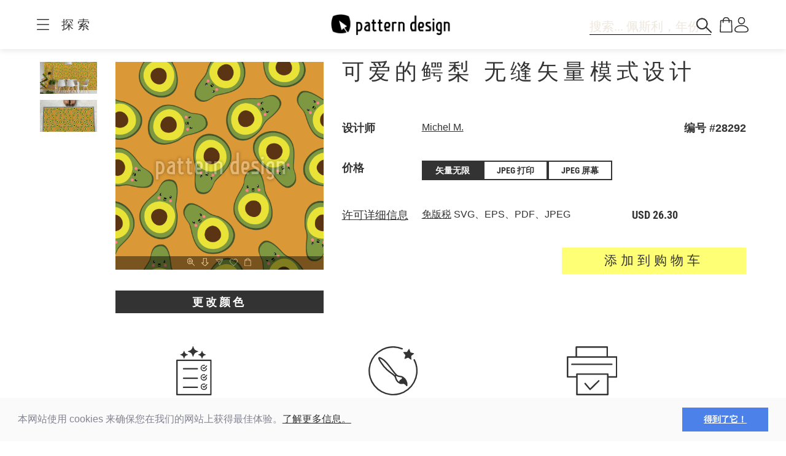

--- FILE ---
content_type: text/html;charset=UTF-8
request_url: https://www.patterndesigns.com/zh/design/28292
body_size: 132837
content:

<!DOCTYPE html>
	<head>
        <link rel="preconnect" href="https://d1biw2rz2h5h5w.cloudfront.net" />
        <link rel="stylesheet" href="/assets/application-4870f37b6d3d9d3f021659ab785fc01a.css"/>
        
        
            
            <script>(function(w,d,s,l,i){w[l]=w[l]||[];w[l].push({'gtm.start':
                    new Date().getTime(),event:'gtm.js'});var f=d.getElementsByTagName(s)[0],
                    j=d.createElement(s),dl=l!='dataLayer'?'&l='+l:'';j.async=true;j.src=
                    '//www.googletagmanager.com/gtm.js?id='+i+dl;f.parentNode.insertBefore(j,f);
            })(window,document,'script','dataLayer','GTM-TVGX3N');</script>
        
		<meta http-equiv="Content-Type" content="text/html; charset=UTF-8">
		<meta http-equiv="X-UA-Compatible" content="IE=edge,chrome=1">
		<title>可爱的鳄梨 无缝矢量模式设计</title>
		<meta name="viewport" content="width=device-width, initial-scale=1.0">

		<link rel="icon" href="/favicon.ico">
        <link rel="icon" type="image/svg+xml" href="/favicon.svg">
		<link rel="apple-touch-icon" href="/apple-touch-icon.png">

        
            <link rel="canonical" href="https://patterndesigns.com/zh/design/28292" />
        
        
            


  <link rel="alternate" hreflang="de" href="https://www.patterndesigns.com/de/design/28292/Suesse-Avocados-Vektor-Ornament">

  <link rel="alternate" hreflang="en" href="https://www.patterndesigns.com/en/design/28292/Cute-Avocados-Vector-Ornament">

  <link rel="alternate" hreflang="fr" href="https://www.patterndesigns.com/fr/design/28292">

  <link rel="alternate" hreflang="it" href="https://www.patterndesigns.com/it/design/28292">

  <link rel="alternate" hreflang="es" href="https://www.patterndesigns.com/es/design/28292">

  <link rel="alternate" hreflang="pt" href="https://www.patterndesigns.com/pt/design/28292">

  <link rel="alternate" hreflang="ja" href="https://www.patterndesigns.com/ja/design/28292">

  <link rel="alternate" hreflang="pl" href="https://www.patterndesigns.com/pl/design/28292">

  <link rel="alternate" hreflang="ru" href="https://www.patterndesigns.com/ru/design/28292">

  <link rel="alternate" hreflang="ar" href="https://www.patterndesigns.com/ar/design/28292">

  <link rel="alternate" hreflang="zh" href="https://www.patterndesigns.com/zh/design/28292">

  <link rel="alternate" hreflang="nl" href="https://www.patterndesigns.com/nl/design/28292">

  <link rel="alternate" hreflang="no" href="https://www.patterndesigns.com/no/design/28292">

  <link rel="alternate" hreflang="da" href="https://www.patterndesigns.com/da/design/28292">

  <link rel="alternate" hreflang="sv" href="https://www.patterndesigns.com/sv/design/28292">

  <link rel="alternate" hreflang="fi" href="https://www.patterndesigns.com/fi/design/28292">

  <link rel="alternate" hreflang="tr" href="https://www.patterndesigns.com/tr/design/28292">

  <link rel="alternate" hreflang="ko" href="https://www.patterndesigns.com/ko/design/28292">

  <link rel="alternate" hreflang="hi" href="https://www.patterndesigns.com/hi/design/28292">

  <link rel="alternate" hreflang="bn" href="https://www.patterndesigns.com/bn/design/28292">

        
        
            
<script type="text/javascript">window.NREUM||(NREUM={});NREUM.info={"errorBeacon":"bam.nr-data.net","licenseKey":"74ecb54292","agent":"","beacon":"bam.nr-data.net","applicationTime":33,"applicationID":"1495414782","transactionName":"MgNUYRAHXBJRVURQDgtJdUAREl0MH1JVSggCCBlGCglF","queueTime":0};
(window.NREUM||(NREUM={})).init={ajax:{deny_list:["bam.nr-data.net"]},feature_flags:["soft_nav"]};(window.NREUM||(NREUM={})).loader_config={licenseKey:"74ecb54292",applicationID:"1495414782",browserID:"1588816618"};;/*! For license information please see nr-loader-rum-1.307.0.min.js.LICENSE.txt */
(()=>{var e,t,r={163:(e,t,r)=>{"use strict";r.d(t,{j:()=>E});var n=r(384),i=r(1741);var a=r(2555);r(860).K7.genericEvents;const s="experimental.resources",o="register",c=e=>{if(!e||"string"!=typeof e)return!1;try{document.createDocumentFragment().querySelector(e)}catch{return!1}return!0};var d=r(2614),u=r(944),l=r(8122);const f="[data-nr-mask]",g=e=>(0,l.a)(e,(()=>{const e={feature_flags:[],experimental:{allow_registered_children:!1,resources:!1},mask_selector:"*",block_selector:"[data-nr-block]",mask_input_options:{color:!1,date:!1,"datetime-local":!1,email:!1,month:!1,number:!1,range:!1,search:!1,tel:!1,text:!1,time:!1,url:!1,week:!1,textarea:!1,select:!1,password:!0}};return{ajax:{deny_list:void 0,block_internal:!0,enabled:!0,autoStart:!0},api:{get allow_registered_children(){return e.feature_flags.includes(o)||e.experimental.allow_registered_children},set allow_registered_children(t){e.experimental.allow_registered_children=t},duplicate_registered_data:!1},browser_consent_mode:{enabled:!1},distributed_tracing:{enabled:void 0,exclude_newrelic_header:void 0,cors_use_newrelic_header:void 0,cors_use_tracecontext_headers:void 0,allowed_origins:void 0},get feature_flags(){return e.feature_flags},set feature_flags(t){e.feature_flags=t},generic_events:{enabled:!0,autoStart:!0},harvest:{interval:30},jserrors:{enabled:!0,autoStart:!0},logging:{enabled:!0,autoStart:!0},metrics:{enabled:!0,autoStart:!0},obfuscate:void 0,page_action:{enabled:!0},page_view_event:{enabled:!0,autoStart:!0},page_view_timing:{enabled:!0,autoStart:!0},performance:{capture_marks:!1,capture_measures:!1,capture_detail:!0,resources:{get enabled(){return e.feature_flags.includes(s)||e.experimental.resources},set enabled(t){e.experimental.resources=t},asset_types:[],first_party_domains:[],ignore_newrelic:!0}},privacy:{cookies_enabled:!0},proxy:{assets:void 0,beacon:void 0},session:{expiresMs:d.wk,inactiveMs:d.BB},session_replay:{autoStart:!0,enabled:!1,preload:!1,sampling_rate:10,error_sampling_rate:100,collect_fonts:!1,inline_images:!1,fix_stylesheets:!0,mask_all_inputs:!0,get mask_text_selector(){return e.mask_selector},set mask_text_selector(t){c(t)?e.mask_selector="".concat(t,",").concat(f):""===t||null===t?e.mask_selector=f:(0,u.R)(5,t)},get block_class(){return"nr-block"},get ignore_class(){return"nr-ignore"},get mask_text_class(){return"nr-mask"},get block_selector(){return e.block_selector},set block_selector(t){c(t)?e.block_selector+=",".concat(t):""!==t&&(0,u.R)(6,t)},get mask_input_options(){return e.mask_input_options},set mask_input_options(t){t&&"object"==typeof t?e.mask_input_options={...t,password:!0}:(0,u.R)(7,t)}},session_trace:{enabled:!0,autoStart:!0},soft_navigations:{enabled:!0,autoStart:!0},spa:{enabled:!0,autoStart:!0},ssl:void 0,user_actions:{enabled:!0,elementAttributes:["id","className","tagName","type"]}}})());var p=r(6154),m=r(9324);let h=0;const v={buildEnv:m.F3,distMethod:m.Xs,version:m.xv,originTime:p.WN},b={consented:!1},y={appMetadata:{},get consented(){return this.session?.state?.consent||b.consented},set consented(e){b.consented=e},customTransaction:void 0,denyList:void 0,disabled:!1,harvester:void 0,isolatedBacklog:!1,isRecording:!1,loaderType:void 0,maxBytes:3e4,obfuscator:void 0,onerror:void 0,ptid:void 0,releaseIds:{},session:void 0,timeKeeper:void 0,registeredEntities:[],jsAttributesMetadata:{bytes:0},get harvestCount(){return++h}},_=e=>{const t=(0,l.a)(e,y),r=Object.keys(v).reduce((e,t)=>(e[t]={value:v[t],writable:!1,configurable:!0,enumerable:!0},e),{});return Object.defineProperties(t,r)};var w=r(5701);const x=e=>{const t=e.startsWith("http");e+="/",r.p=t?e:"https://"+e};var R=r(7836),k=r(3241);const A={accountID:void 0,trustKey:void 0,agentID:void 0,licenseKey:void 0,applicationID:void 0,xpid:void 0},S=e=>(0,l.a)(e,A),T=new Set;function E(e,t={},r,s){let{init:o,info:c,loader_config:d,runtime:u={},exposed:l=!0}=t;if(!c){const e=(0,n.pV)();o=e.init,c=e.info,d=e.loader_config}e.init=g(o||{}),e.loader_config=S(d||{}),c.jsAttributes??={},p.bv&&(c.jsAttributes.isWorker=!0),e.info=(0,a.D)(c);const f=e.init,m=[c.beacon,c.errorBeacon];T.has(e.agentIdentifier)||(f.proxy.assets&&(x(f.proxy.assets),m.push(f.proxy.assets)),f.proxy.beacon&&m.push(f.proxy.beacon),e.beacons=[...m],function(e){const t=(0,n.pV)();Object.getOwnPropertyNames(i.W.prototype).forEach(r=>{const n=i.W.prototype[r];if("function"!=typeof n||"constructor"===n)return;let a=t[r];e[r]&&!1!==e.exposed&&"micro-agent"!==e.runtime?.loaderType&&(t[r]=(...t)=>{const n=e[r](...t);return a?a(...t):n})})}(e),(0,n.US)("activatedFeatures",w.B)),u.denyList=[...f.ajax.deny_list||[],...f.ajax.block_internal?m:[]],u.ptid=e.agentIdentifier,u.loaderType=r,e.runtime=_(u),T.has(e.agentIdentifier)||(e.ee=R.ee.get(e.agentIdentifier),e.exposed=l,(0,k.W)({agentIdentifier:e.agentIdentifier,drained:!!w.B?.[e.agentIdentifier],type:"lifecycle",name:"initialize",feature:void 0,data:e.config})),T.add(e.agentIdentifier)}},384:(e,t,r)=>{"use strict";r.d(t,{NT:()=>s,US:()=>u,Zm:()=>o,bQ:()=>d,dV:()=>c,pV:()=>l});var n=r(6154),i=r(1863),a=r(1910);const s={beacon:"bam.nr-data.net",errorBeacon:"bam.nr-data.net"};function o(){return n.gm.NREUM||(n.gm.NREUM={}),void 0===n.gm.newrelic&&(n.gm.newrelic=n.gm.NREUM),n.gm.NREUM}function c(){let e=o();return e.o||(e.o={ST:n.gm.setTimeout,SI:n.gm.setImmediate||n.gm.setInterval,CT:n.gm.clearTimeout,XHR:n.gm.XMLHttpRequest,REQ:n.gm.Request,EV:n.gm.Event,PR:n.gm.Promise,MO:n.gm.MutationObserver,FETCH:n.gm.fetch,WS:n.gm.WebSocket},(0,a.i)(...Object.values(e.o))),e}function d(e,t){let r=o();r.initializedAgents??={},t.initializedAt={ms:(0,i.t)(),date:new Date},r.initializedAgents[e]=t}function u(e,t){o()[e]=t}function l(){return function(){let e=o();const t=e.info||{};e.info={beacon:s.beacon,errorBeacon:s.errorBeacon,...t}}(),function(){let e=o();const t=e.init||{};e.init={...t}}(),c(),function(){let e=o();const t=e.loader_config||{};e.loader_config={...t}}(),o()}},782:(e,t,r)=>{"use strict";r.d(t,{T:()=>n});const n=r(860).K7.pageViewTiming},860:(e,t,r)=>{"use strict";r.d(t,{$J:()=>u,K7:()=>c,P3:()=>d,XX:()=>i,Yy:()=>o,df:()=>a,qY:()=>n,v4:()=>s});const n="events",i="jserrors",a="browser/blobs",s="rum",o="browser/logs",c={ajax:"ajax",genericEvents:"generic_events",jserrors:i,logging:"logging",metrics:"metrics",pageAction:"page_action",pageViewEvent:"page_view_event",pageViewTiming:"page_view_timing",sessionReplay:"session_replay",sessionTrace:"session_trace",softNav:"soft_navigations",spa:"spa"},d={[c.pageViewEvent]:1,[c.pageViewTiming]:2,[c.metrics]:3,[c.jserrors]:4,[c.spa]:5,[c.ajax]:6,[c.sessionTrace]:7,[c.softNav]:8,[c.sessionReplay]:9,[c.logging]:10,[c.genericEvents]:11},u={[c.pageViewEvent]:s,[c.pageViewTiming]:n,[c.ajax]:n,[c.spa]:n,[c.softNav]:n,[c.metrics]:i,[c.jserrors]:i,[c.sessionTrace]:a,[c.sessionReplay]:a,[c.logging]:o,[c.genericEvents]:"ins"}},944:(e,t,r)=>{"use strict";r.d(t,{R:()=>i});var n=r(3241);function i(e,t){"function"==typeof console.debug&&(console.debug("New Relic Warning: https://github.com/newrelic/newrelic-browser-agent/blob/main/docs/warning-codes.md#".concat(e),t),(0,n.W)({agentIdentifier:null,drained:null,type:"data",name:"warn",feature:"warn",data:{code:e,secondary:t}}))}},1687:(e,t,r)=>{"use strict";r.d(t,{Ak:()=>d,Ze:()=>f,x3:()=>u});var n=r(3241),i=r(7836),a=r(3606),s=r(860),o=r(2646);const c={};function d(e,t){const r={staged:!1,priority:s.P3[t]||0};l(e),c[e].get(t)||c[e].set(t,r)}function u(e,t){e&&c[e]&&(c[e].get(t)&&c[e].delete(t),p(e,t,!1),c[e].size&&g(e))}function l(e){if(!e)throw new Error("agentIdentifier required");c[e]||(c[e]=new Map)}function f(e="",t="feature",r=!1){if(l(e),!e||!c[e].get(t)||r)return p(e,t);c[e].get(t).staged=!0,g(e)}function g(e){const t=Array.from(c[e]);t.every(([e,t])=>t.staged)&&(t.sort((e,t)=>e[1].priority-t[1].priority),t.forEach(([t])=>{c[e].delete(t),p(e,t)}))}function p(e,t,r=!0){const s=e?i.ee.get(e):i.ee,c=a.i.handlers;if(!s.aborted&&s.backlog&&c){if((0,n.W)({agentIdentifier:e,type:"lifecycle",name:"drain",feature:t}),r){const e=s.backlog[t],r=c[t];if(r){for(let t=0;e&&t<e.length;++t)m(e[t],r);Object.entries(r).forEach(([e,t])=>{Object.values(t||{}).forEach(t=>{t[0]?.on&&t[0]?.context()instanceof o.y&&t[0].on(e,t[1])})})}}s.isolatedBacklog||delete c[t],s.backlog[t]=null,s.emit("drain-"+t,[])}}function m(e,t){var r=e[1];Object.values(t[r]||{}).forEach(t=>{var r=e[0];if(t[0]===r){var n=t[1],i=e[3],a=e[2];n.apply(i,a)}})}},1738:(e,t,r)=>{"use strict";r.d(t,{U:()=>g,Y:()=>f});var n=r(3241),i=r(9908),a=r(1863),s=r(944),o=r(5701),c=r(3969),d=r(8362),u=r(860),l=r(4261);function f(e,t,r,a){const f=a||r;!f||f[e]&&f[e]!==d.d.prototype[e]||(f[e]=function(){(0,i.p)(c.xV,["API/"+e+"/called"],void 0,u.K7.metrics,r.ee),(0,n.W)({agentIdentifier:r.agentIdentifier,drained:!!o.B?.[r.agentIdentifier],type:"data",name:"api",feature:l.Pl+e,data:{}});try{return t.apply(this,arguments)}catch(e){(0,s.R)(23,e)}})}function g(e,t,r,n,s){const o=e.info;null===r?delete o.jsAttributes[t]:o.jsAttributes[t]=r,(s||null===r)&&(0,i.p)(l.Pl+n,[(0,a.t)(),t,r],void 0,"session",e.ee)}},1741:(e,t,r)=>{"use strict";r.d(t,{W:()=>a});var n=r(944),i=r(4261);class a{#e(e,...t){if(this[e]!==a.prototype[e])return this[e](...t);(0,n.R)(35,e)}addPageAction(e,t){return this.#e(i.hG,e,t)}register(e){return this.#e(i.eY,e)}recordCustomEvent(e,t){return this.#e(i.fF,e,t)}setPageViewName(e,t){return this.#e(i.Fw,e,t)}setCustomAttribute(e,t,r){return this.#e(i.cD,e,t,r)}noticeError(e,t){return this.#e(i.o5,e,t)}setUserId(e,t=!1){return this.#e(i.Dl,e,t)}setApplicationVersion(e){return this.#e(i.nb,e)}setErrorHandler(e){return this.#e(i.bt,e)}addRelease(e,t){return this.#e(i.k6,e,t)}log(e,t){return this.#e(i.$9,e,t)}start(){return this.#e(i.d3)}finished(e){return this.#e(i.BL,e)}recordReplay(){return this.#e(i.CH)}pauseReplay(){return this.#e(i.Tb)}addToTrace(e){return this.#e(i.U2,e)}setCurrentRouteName(e){return this.#e(i.PA,e)}interaction(e){return this.#e(i.dT,e)}wrapLogger(e,t,r){return this.#e(i.Wb,e,t,r)}measure(e,t){return this.#e(i.V1,e,t)}consent(e){return this.#e(i.Pv,e)}}},1863:(e,t,r)=>{"use strict";function n(){return Math.floor(performance.now())}r.d(t,{t:()=>n})},1910:(e,t,r)=>{"use strict";r.d(t,{i:()=>a});var n=r(944);const i=new Map;function a(...e){return e.every(e=>{if(i.has(e))return i.get(e);const t="function"==typeof e?e.toString():"",r=t.includes("[native code]"),a=t.includes("nrWrapper");return r||a||(0,n.R)(64,e?.name||t),i.set(e,r),r})}},2555:(e,t,r)=>{"use strict";r.d(t,{D:()=>o,f:()=>s});var n=r(384),i=r(8122);const a={beacon:n.NT.beacon,errorBeacon:n.NT.errorBeacon,licenseKey:void 0,applicationID:void 0,sa:void 0,queueTime:void 0,applicationTime:void 0,ttGuid:void 0,user:void 0,account:void 0,product:void 0,extra:void 0,jsAttributes:{},userAttributes:void 0,atts:void 0,transactionName:void 0,tNamePlain:void 0};function s(e){try{return!!e.licenseKey&&!!e.errorBeacon&&!!e.applicationID}catch(e){return!1}}const o=e=>(0,i.a)(e,a)},2614:(e,t,r)=>{"use strict";r.d(t,{BB:()=>s,H3:()=>n,g:()=>d,iL:()=>c,tS:()=>o,uh:()=>i,wk:()=>a});const n="NRBA",i="SESSION",a=144e5,s=18e5,o={STARTED:"session-started",PAUSE:"session-pause",RESET:"session-reset",RESUME:"session-resume",UPDATE:"session-update"},c={SAME_TAB:"same-tab",CROSS_TAB:"cross-tab"},d={OFF:0,FULL:1,ERROR:2}},2646:(e,t,r)=>{"use strict";r.d(t,{y:()=>n});class n{constructor(e){this.contextId=e}}},2843:(e,t,r)=>{"use strict";r.d(t,{G:()=>a,u:()=>i});var n=r(3878);function i(e,t=!1,r,i){(0,n.DD)("visibilitychange",function(){if(t)return void("hidden"===document.visibilityState&&e());e(document.visibilityState)},r,i)}function a(e,t,r){(0,n.sp)("pagehide",e,t,r)}},3241:(e,t,r)=>{"use strict";r.d(t,{W:()=>a});var n=r(6154);const i="newrelic";function a(e={}){try{n.gm.dispatchEvent(new CustomEvent(i,{detail:e}))}catch(e){}}},3606:(e,t,r)=>{"use strict";r.d(t,{i:()=>a});var n=r(9908);a.on=s;var i=a.handlers={};function a(e,t,r,a){s(a||n.d,i,e,t,r)}function s(e,t,r,i,a){a||(a="feature"),e||(e=n.d);var s=t[a]=t[a]||{};(s[r]=s[r]||[]).push([e,i])}},3878:(e,t,r)=>{"use strict";function n(e,t){return{capture:e,passive:!1,signal:t}}function i(e,t,r=!1,i){window.addEventListener(e,t,n(r,i))}function a(e,t,r=!1,i){document.addEventListener(e,t,n(r,i))}r.d(t,{DD:()=>a,jT:()=>n,sp:()=>i})},3969:(e,t,r)=>{"use strict";r.d(t,{TZ:()=>n,XG:()=>o,rs:()=>i,xV:()=>s,z_:()=>a});const n=r(860).K7.metrics,i="sm",a="cm",s="storeSupportabilityMetrics",o="storeEventMetrics"},4234:(e,t,r)=>{"use strict";r.d(t,{W:()=>a});var n=r(7836),i=r(1687);class a{constructor(e,t){this.agentIdentifier=e,this.ee=n.ee.get(e),this.featureName=t,this.blocked=!1}deregisterDrain(){(0,i.x3)(this.agentIdentifier,this.featureName)}}},4261:(e,t,r)=>{"use strict";r.d(t,{$9:()=>d,BL:()=>o,CH:()=>g,Dl:()=>_,Fw:()=>y,PA:()=>h,Pl:()=>n,Pv:()=>k,Tb:()=>l,U2:()=>a,V1:()=>R,Wb:()=>x,bt:()=>b,cD:()=>v,d3:()=>w,dT:()=>c,eY:()=>p,fF:()=>f,hG:()=>i,k6:()=>s,nb:()=>m,o5:()=>u});const n="api-",i="addPageAction",a="addToTrace",s="addRelease",o="finished",c="interaction",d="log",u="noticeError",l="pauseReplay",f="recordCustomEvent",g="recordReplay",p="register",m="setApplicationVersion",h="setCurrentRouteName",v="setCustomAttribute",b="setErrorHandler",y="setPageViewName",_="setUserId",w="start",x="wrapLogger",R="measure",k="consent"},5289:(e,t,r)=>{"use strict";r.d(t,{GG:()=>s,Qr:()=>c,sB:()=>o});var n=r(3878),i=r(6389);function a(){return"undefined"==typeof document||"complete"===document.readyState}function s(e,t){if(a())return e();const r=(0,i.J)(e),s=setInterval(()=>{a()&&(clearInterval(s),r())},500);(0,n.sp)("load",r,t)}function o(e){if(a())return e();(0,n.DD)("DOMContentLoaded",e)}function c(e){if(a())return e();(0,n.sp)("popstate",e)}},5607:(e,t,r)=>{"use strict";r.d(t,{W:()=>n});const n=(0,r(9566).bz)()},5701:(e,t,r)=>{"use strict";r.d(t,{B:()=>a,t:()=>s});var n=r(3241);const i=new Set,a={};function s(e,t){const r=t.agentIdentifier;a[r]??={},e&&"object"==typeof e&&(i.has(r)||(t.ee.emit("rumresp",[e]),a[r]=e,i.add(r),(0,n.W)({agentIdentifier:r,loaded:!0,drained:!0,type:"lifecycle",name:"load",feature:void 0,data:e})))}},6154:(e,t,r)=>{"use strict";r.d(t,{OF:()=>c,RI:()=>i,WN:()=>u,bv:()=>a,eN:()=>l,gm:()=>s,mw:()=>o,sb:()=>d});var n=r(1863);const i="undefined"!=typeof window&&!!window.document,a="undefined"!=typeof WorkerGlobalScope&&("undefined"!=typeof self&&self instanceof WorkerGlobalScope&&self.navigator instanceof WorkerNavigator||"undefined"!=typeof globalThis&&globalThis instanceof WorkerGlobalScope&&globalThis.navigator instanceof WorkerNavigator),s=i?window:"undefined"!=typeof WorkerGlobalScope&&("undefined"!=typeof self&&self instanceof WorkerGlobalScope&&self||"undefined"!=typeof globalThis&&globalThis instanceof WorkerGlobalScope&&globalThis),o=Boolean("hidden"===s?.document?.visibilityState),c=/iPad|iPhone|iPod/.test(s.navigator?.userAgent),d=c&&"undefined"==typeof SharedWorker,u=((()=>{const e=s.navigator?.userAgent?.match(/Firefox[/\s](\d+\.\d+)/);Array.isArray(e)&&e.length>=2&&e[1]})(),Date.now()-(0,n.t)()),l=()=>"undefined"!=typeof PerformanceNavigationTiming&&s?.performance?.getEntriesByType("navigation")?.[0]?.responseStart},6389:(e,t,r)=>{"use strict";function n(e,t=500,r={}){const n=r?.leading||!1;let i;return(...r)=>{n&&void 0===i&&(e.apply(this,r),i=setTimeout(()=>{i=clearTimeout(i)},t)),n||(clearTimeout(i),i=setTimeout(()=>{e.apply(this,r)},t))}}function i(e){let t=!1;return(...r)=>{t||(t=!0,e.apply(this,r))}}r.d(t,{J:()=>i,s:()=>n})},6630:(e,t,r)=>{"use strict";r.d(t,{T:()=>n});const n=r(860).K7.pageViewEvent},7699:(e,t,r)=>{"use strict";r.d(t,{It:()=>a,KC:()=>o,No:()=>i,qh:()=>s});var n=r(860);const i=16e3,a=1e6,s="SESSION_ERROR",o={[n.K7.logging]:!0,[n.K7.genericEvents]:!1,[n.K7.jserrors]:!1,[n.K7.ajax]:!1}},7836:(e,t,r)=>{"use strict";r.d(t,{P:()=>o,ee:()=>c});var n=r(384),i=r(8990),a=r(2646),s=r(5607);const o="nr@context:".concat(s.W),c=function e(t,r){var n={},s={},u={},l=!1;try{l=16===r.length&&d.initializedAgents?.[r]?.runtime.isolatedBacklog}catch(e){}var f={on:p,addEventListener:p,removeEventListener:function(e,t){var r=n[e];if(!r)return;for(var i=0;i<r.length;i++)r[i]===t&&r.splice(i,1)},emit:function(e,r,n,i,a){!1!==a&&(a=!0);if(c.aborted&&!i)return;t&&a&&t.emit(e,r,n);var o=g(n);m(e).forEach(e=>{e.apply(o,r)});var d=v()[s[e]];d&&d.push([f,e,r,o]);return o},get:h,listeners:m,context:g,buffer:function(e,t){const r=v();if(t=t||"feature",f.aborted)return;Object.entries(e||{}).forEach(([e,n])=>{s[n]=t,t in r||(r[t]=[])})},abort:function(){f._aborted=!0,Object.keys(f.backlog).forEach(e=>{delete f.backlog[e]})},isBuffering:function(e){return!!v()[s[e]]},debugId:r,backlog:l?{}:t&&"object"==typeof t.backlog?t.backlog:{},isolatedBacklog:l};return Object.defineProperty(f,"aborted",{get:()=>{let e=f._aborted||!1;return e||(t&&(e=t.aborted),e)}}),f;function g(e){return e&&e instanceof a.y?e:e?(0,i.I)(e,o,()=>new a.y(o)):new a.y(o)}function p(e,t){n[e]=m(e).concat(t)}function m(e){return n[e]||[]}function h(t){return u[t]=u[t]||e(f,t)}function v(){return f.backlog}}(void 0,"globalEE"),d=(0,n.Zm)();d.ee||(d.ee=c)},8122:(e,t,r)=>{"use strict";r.d(t,{a:()=>i});var n=r(944);function i(e,t){try{if(!e||"object"!=typeof e)return(0,n.R)(3);if(!t||"object"!=typeof t)return(0,n.R)(4);const r=Object.create(Object.getPrototypeOf(t),Object.getOwnPropertyDescriptors(t)),a=0===Object.keys(r).length?e:r;for(let s in a)if(void 0!==e[s])try{if(null===e[s]){r[s]=null;continue}Array.isArray(e[s])&&Array.isArray(t[s])?r[s]=Array.from(new Set([...e[s],...t[s]])):"object"==typeof e[s]&&"object"==typeof t[s]?r[s]=i(e[s],t[s]):r[s]=e[s]}catch(e){r[s]||(0,n.R)(1,e)}return r}catch(e){(0,n.R)(2,e)}}},8362:(e,t,r)=>{"use strict";r.d(t,{d:()=>a});var n=r(9566),i=r(1741);class a extends i.W{agentIdentifier=(0,n.LA)(16)}},8374:(e,t,r)=>{r.nc=(()=>{try{return document?.currentScript?.nonce}catch(e){}return""})()},8990:(e,t,r)=>{"use strict";r.d(t,{I:()=>i});var n=Object.prototype.hasOwnProperty;function i(e,t,r){if(n.call(e,t))return e[t];var i=r();if(Object.defineProperty&&Object.keys)try{return Object.defineProperty(e,t,{value:i,writable:!0,enumerable:!1}),i}catch(e){}return e[t]=i,i}},9324:(e,t,r)=>{"use strict";r.d(t,{F3:()=>i,Xs:()=>a,xv:()=>n});const n="1.307.0",i="PROD",a="CDN"},9566:(e,t,r)=>{"use strict";r.d(t,{LA:()=>o,bz:()=>s});var n=r(6154);const i="xxxxxxxx-xxxx-4xxx-yxxx-xxxxxxxxxxxx";function a(e,t){return e?15&e[t]:16*Math.random()|0}function s(){const e=n.gm?.crypto||n.gm?.msCrypto;let t,r=0;return e&&e.getRandomValues&&(t=e.getRandomValues(new Uint8Array(30))),i.split("").map(e=>"x"===e?a(t,r++).toString(16):"y"===e?(3&a()|8).toString(16):e).join("")}function o(e){const t=n.gm?.crypto||n.gm?.msCrypto;let r,i=0;t&&t.getRandomValues&&(r=t.getRandomValues(new Uint8Array(e)));const s=[];for(var o=0;o<e;o++)s.push(a(r,i++).toString(16));return s.join("")}},9908:(e,t,r)=>{"use strict";r.d(t,{d:()=>n,p:()=>i});var n=r(7836).ee.get("handle");function i(e,t,r,i,a){a?(a.buffer([e],i),a.emit(e,t,r)):(n.buffer([e],i),n.emit(e,t,r))}}},n={};function i(e){var t=n[e];if(void 0!==t)return t.exports;var a=n[e]={exports:{}};return r[e](a,a.exports,i),a.exports}i.m=r,i.d=(e,t)=>{for(var r in t)i.o(t,r)&&!i.o(e,r)&&Object.defineProperty(e,r,{enumerable:!0,get:t[r]})},i.f={},i.e=e=>Promise.all(Object.keys(i.f).reduce((t,r)=>(i.f[r](e,t),t),[])),i.u=e=>"nr-rum-1.307.0.min.js",i.o=(e,t)=>Object.prototype.hasOwnProperty.call(e,t),e={},t="NRBA-1.307.0.PROD:",i.l=(r,n,a,s)=>{if(e[r])e[r].push(n);else{var o,c;if(void 0!==a)for(var d=document.getElementsByTagName("script"),u=0;u<d.length;u++){var l=d[u];if(l.getAttribute("src")==r||l.getAttribute("data-webpack")==t+a){o=l;break}}if(!o){c=!0;var f={296:"sha512-3EXXyZqgAupfCzApe8jx8MLgGn3TbzhyI1Jve2HiIeHZU3eYpQT4hF0fMRkBBDdQT8+b9YmzmeYUZ4Q/8KBSNg=="};(o=document.createElement("script")).charset="utf-8",i.nc&&o.setAttribute("nonce",i.nc),o.setAttribute("data-webpack",t+a),o.src=r,0!==o.src.indexOf(window.location.origin+"/")&&(o.crossOrigin="anonymous"),f[s]&&(o.integrity=f[s])}e[r]=[n];var g=(t,n)=>{o.onerror=o.onload=null,clearTimeout(p);var i=e[r];if(delete e[r],o.parentNode&&o.parentNode.removeChild(o),i&&i.forEach(e=>e(n)),t)return t(n)},p=setTimeout(g.bind(null,void 0,{type:"timeout",target:o}),12e4);o.onerror=g.bind(null,o.onerror),o.onload=g.bind(null,o.onload),c&&document.head.appendChild(o)}},i.r=e=>{"undefined"!=typeof Symbol&&Symbol.toStringTag&&Object.defineProperty(e,Symbol.toStringTag,{value:"Module"}),Object.defineProperty(e,"__esModule",{value:!0})},i.p="https://js-agent.newrelic.com/",(()=>{var e={374:0,840:0};i.f.j=(t,r)=>{var n=i.o(e,t)?e[t]:void 0;if(0!==n)if(n)r.push(n[2]);else{var a=new Promise((r,i)=>n=e[t]=[r,i]);r.push(n[2]=a);var s=i.p+i.u(t),o=new Error;i.l(s,r=>{if(i.o(e,t)&&(0!==(n=e[t])&&(e[t]=void 0),n)){var a=r&&("load"===r.type?"missing":r.type),s=r&&r.target&&r.target.src;o.message="Loading chunk "+t+" failed: ("+a+": "+s+")",o.name="ChunkLoadError",o.type=a,o.request=s,n[1](o)}},"chunk-"+t,t)}};var t=(t,r)=>{var n,a,[s,o,c]=r,d=0;if(s.some(t=>0!==e[t])){for(n in o)i.o(o,n)&&(i.m[n]=o[n]);if(c)c(i)}for(t&&t(r);d<s.length;d++)a=s[d],i.o(e,a)&&e[a]&&e[a][0](),e[a]=0},r=self["webpackChunk:NRBA-1.307.0.PROD"]=self["webpackChunk:NRBA-1.307.0.PROD"]||[];r.forEach(t.bind(null,0)),r.push=t.bind(null,r.push.bind(r))})(),(()=>{"use strict";i(8374);var e=i(8362),t=i(860);const r=Object.values(t.K7);var n=i(163);var a=i(9908),s=i(1863),o=i(4261),c=i(1738);var d=i(1687),u=i(4234),l=i(5289),f=i(6154),g=i(944),p=i(384);const m=e=>f.RI&&!0===e?.privacy.cookies_enabled;function h(e){return!!(0,p.dV)().o.MO&&m(e)&&!0===e?.session_trace.enabled}var v=i(6389),b=i(7699);class y extends u.W{constructor(e,t){super(e.agentIdentifier,t),this.agentRef=e,this.abortHandler=void 0,this.featAggregate=void 0,this.loadedSuccessfully=void 0,this.onAggregateImported=new Promise(e=>{this.loadedSuccessfully=e}),this.deferred=Promise.resolve(),!1===e.init[this.featureName].autoStart?this.deferred=new Promise((t,r)=>{this.ee.on("manual-start-all",(0,v.J)(()=>{(0,d.Ak)(e.agentIdentifier,this.featureName),t()}))}):(0,d.Ak)(e.agentIdentifier,t)}importAggregator(e,t,r={}){if(this.featAggregate)return;const n=async()=>{let n;await this.deferred;try{if(m(e.init)){const{setupAgentSession:t}=await i.e(296).then(i.bind(i,3305));n=t(e)}}catch(e){(0,g.R)(20,e),this.ee.emit("internal-error",[e]),(0,a.p)(b.qh,[e],void 0,this.featureName,this.ee)}try{if(!this.#t(this.featureName,n,e.init))return(0,d.Ze)(this.agentIdentifier,this.featureName),void this.loadedSuccessfully(!1);const{Aggregate:i}=await t();this.featAggregate=new i(e,r),e.runtime.harvester.initializedAggregates.push(this.featAggregate),this.loadedSuccessfully(!0)}catch(e){(0,g.R)(34,e),this.abortHandler?.(),(0,d.Ze)(this.agentIdentifier,this.featureName,!0),this.loadedSuccessfully(!1),this.ee&&this.ee.abort()}};f.RI?(0,l.GG)(()=>n(),!0):n()}#t(e,r,n){if(this.blocked)return!1;switch(e){case t.K7.sessionReplay:return h(n)&&!!r;case t.K7.sessionTrace:return!!r;default:return!0}}}var _=i(6630),w=i(2614),x=i(3241);class R extends y{static featureName=_.T;constructor(e){var t;super(e,_.T),this.setupInspectionEvents(e.agentIdentifier),t=e,(0,c.Y)(o.Fw,function(e,r){"string"==typeof e&&("/"!==e.charAt(0)&&(e="/"+e),t.runtime.customTransaction=(r||"http://custom.transaction")+e,(0,a.p)(o.Pl+o.Fw,[(0,s.t)()],void 0,void 0,t.ee))},t),this.importAggregator(e,()=>i.e(296).then(i.bind(i,3943)))}setupInspectionEvents(e){const t=(t,r)=>{t&&(0,x.W)({agentIdentifier:e,timeStamp:t.timeStamp,loaded:"complete"===t.target.readyState,type:"window",name:r,data:t.target.location+""})};(0,l.sB)(e=>{t(e,"DOMContentLoaded")}),(0,l.GG)(e=>{t(e,"load")}),(0,l.Qr)(e=>{t(e,"navigate")}),this.ee.on(w.tS.UPDATE,(t,r)=>{(0,x.W)({agentIdentifier:e,type:"lifecycle",name:"session",data:r})})}}class k extends e.d{constructor(e){var t;(super(),f.gm)?(this.features={},(0,p.bQ)(this.agentIdentifier,this),this.desiredFeatures=new Set(e.features||[]),this.desiredFeatures.add(R),(0,n.j)(this,e,e.loaderType||"agent"),t=this,(0,c.Y)(o.cD,function(e,r,n=!1){if("string"==typeof e){if(["string","number","boolean"].includes(typeof r)||null===r)return(0,c.U)(t,e,r,o.cD,n);(0,g.R)(40,typeof r)}else(0,g.R)(39,typeof e)},t),function(e){(0,c.Y)(o.Dl,function(t,r=!1){if("string"!=typeof t&&null!==t)return void(0,g.R)(41,typeof t);const n=e.info.jsAttributes["enduser.id"];r&&null!=n&&n!==t?(0,a.p)(o.Pl+"setUserIdAndResetSession",[t],void 0,"session",e.ee):(0,c.U)(e,"enduser.id",t,o.Dl,!0)},e)}(this),function(e){(0,c.Y)(o.nb,function(t){if("string"==typeof t||null===t)return(0,c.U)(e,"application.version",t,o.nb,!1);(0,g.R)(42,typeof t)},e)}(this),function(e){(0,c.Y)(o.d3,function(){e.ee.emit("manual-start-all")},e)}(this),function(e){(0,c.Y)(o.Pv,function(t=!0){if("boolean"==typeof t){if((0,a.p)(o.Pl+o.Pv,[t],void 0,"session",e.ee),e.runtime.consented=t,t){const t=e.features.page_view_event;t.onAggregateImported.then(e=>{const r=t.featAggregate;e&&!r.sentRum&&r.sendRum()})}}else(0,g.R)(65,typeof t)},e)}(this),this.run()):(0,g.R)(21)}get config(){return{info:this.info,init:this.init,loader_config:this.loader_config,runtime:this.runtime}}get api(){return this}run(){try{const e=function(e){const t={};return r.forEach(r=>{t[r]=!!e[r]?.enabled}),t}(this.init),n=[...this.desiredFeatures];n.sort((e,r)=>t.P3[e.featureName]-t.P3[r.featureName]),n.forEach(r=>{if(!e[r.featureName]&&r.featureName!==t.K7.pageViewEvent)return;if(r.featureName===t.K7.spa)return void(0,g.R)(67);const n=function(e){switch(e){case t.K7.ajax:return[t.K7.jserrors];case t.K7.sessionTrace:return[t.K7.ajax,t.K7.pageViewEvent];case t.K7.sessionReplay:return[t.K7.sessionTrace];case t.K7.pageViewTiming:return[t.K7.pageViewEvent];default:return[]}}(r.featureName).filter(e=>!(e in this.features));n.length>0&&(0,g.R)(36,{targetFeature:r.featureName,missingDependencies:n}),this.features[r.featureName]=new r(this)})}catch(e){(0,g.R)(22,e);for(const e in this.features)this.features[e].abortHandler?.();const t=(0,p.Zm)();delete t.initializedAgents[this.agentIdentifier]?.features,delete this.sharedAggregator;return t.ee.get(this.agentIdentifier).abort(),!1}}}var A=i(2843),S=i(782);class T extends y{static featureName=S.T;constructor(e){super(e,S.T),f.RI&&((0,A.u)(()=>(0,a.p)("docHidden",[(0,s.t)()],void 0,S.T,this.ee),!0),(0,A.G)(()=>(0,a.p)("winPagehide",[(0,s.t)()],void 0,S.T,this.ee)),this.importAggregator(e,()=>i.e(296).then(i.bind(i,2117))))}}var E=i(3969);class I extends y{static featureName=E.TZ;constructor(e){super(e,E.TZ),f.RI&&document.addEventListener("securitypolicyviolation",e=>{(0,a.p)(E.xV,["Generic/CSPViolation/Detected"],void 0,this.featureName,this.ee)}),this.importAggregator(e,()=>i.e(296).then(i.bind(i,9623)))}}new k({features:[R,T,I],loaderType:"lite"})})()})();</script>
        
        <script type="text/javascript">
            this.urls = this.urls || {};
            urls.contextPath = "";
            urls.home = {
                index: "/"
            };
            __pdLoadedCallbacks = [];
            onPdLoaded = function(callbackScript) {__pdLoadedCallbacks.push(callbackScript);}
        </script>

    

        
        
    
    <link rel="preload" as="image" href="https://d1biw2rz2h5h5w.cloudfront.net/images/patterns/api/detail/xlarge/28292.png" />
    
    <meta name="layout" content="main"/>

    <meta name="description" content="可爱的鳄梨 无缝矢量图案 ✓ 手动检查 ✓ 购买和下载 ✓ SVG ✓ PDF ✓ JPG ✓ Patterndesigns.com"/>

    

    
    <script type="application/ld+json">
        {
        "@context": "https://schema.org/",
        "@type": "Product",
        "name": "可爱的鳄梨 无缝矢量模式设计",
        "image": "https://d1biw2rz2h5h5w.cloudfront.net/images/patterns/thumbs/detail/28292/Cute-Avocados.jpg",
        "description": "可爱的鳄梨 无缝矢量图案 ✓ 手动检查 ✓ 购买和下载 ✓ SVG ✓ PDF ✓ JPG ✓ Patterndesigns.com",
        "brand": "Pattern Design",
        "offers": {
        "@type": "Offer",
        "url": "https://www.patterndesigns.com/zh/design/28292",
        "priceCurrency": "USD",
        "price": "26.30",
        "availability": "https://schema.org/InStock"
        }
        }
    </script>

        
            <!-- start Mixpanel --><script type="text/javascript">(function(f,b){if(!b.__SV){var a,e,i,g;window.mixpanel=b;b._i=[];b.init=function(a,e,d){function f(b,h){var a=h.split(".");2==a.length&&(b=b[a[0]],h=a[1]);b[h]=function(){b.push([h].concat(Array.prototype.slice.call(arguments,0)))}}var c=b;"undefined"!==typeof d?c=b[d]=[]:d="mixpanel";c.people=c.people||[];c.toString=function(b){var a="mixpanel";"mixpanel"!==d&&(a+="."+d);b||(a+=" (stub)");return a};c.people.toString=function(){return c.toString(1)+".people (stub)"};i="disable track track_pageview track_links track_forms register register_once alias unregister identify name_tag set_config people.set people.set_once people.increment people.append people.union people.track_charge people.clear_charges people.delete_user".split(" ");
    for(g=0;g<i.length;g++)f(c,i[g]);b._i.push([a,e,d])};b.__SV=1.2;a=f.createElement("script");a.type="text/javascript";a.async=!0;a.src="undefined"!==typeof MIXPANEL_CUSTOM_LIB_URL?MIXPANEL_CUSTOM_LIB_URL:"//cdn.mxpnl.com/libs/mixpanel-2-latest.min.js";e=f.getElementsByTagName("script")[0];e.parentNode.insertBefore(a,e)}})(document,window.mixpanel||[]);
mixpanel.init("e0645a6332f8daa3e33c08f2310b4c67");</script><!-- end Mixpanel -->
            
            <script type="text/javascript">
                var _tip = _tip || [];
                (function(d,s,id){
                    var js, tjs = d.getElementsByTagName(s)[0];
                    if(d.getElementById(id)) { return; }
                    js = d.createElement(s); js.id = id;
                    js.async = true;
                    js.src = d.location.protocol + '//app.truconversion.com/ti-js/21882/2023a.js';
                    tjs.parentNode.insertBefore(js, tjs);
                }(document, 'script', 'ti-js'));
            </script>
        
    </head>
	<body data-lang="zh" data-analyticspage="" class="" data-i18n-messages="{&quot;favorites.pleaseRegister&quot;:&quot;使用收藏夹功能需要注册。如果您已经注册，请登录。&quot;,&quot;validation.equalityError&quot;:&quot;请输入相同的密码&quot;,&quot;cart.loginPls&quot;:&quot;要结账，请登录或注册&quot;,&quot;cart.authenticate&quot;:&quot;最后一件事...&quot;,&quot;validation.emailError&quot;:&quot;请输入有效的电子邮件地址&quot;,&quot;validation.uniqueEmail&quot;:&quot;此电子邮件地址已有一个帐户&quot;,&quot;validation.vatid&quot;:&quot;增值税 ID 无效&quot;,&quot;validation.positiveInteger&quot;:&quot;请输入一个有效的号码&quot;,&quot;validation.zipCode&quot;:&quot;请输入有效的邮政编码（只能包含字母、数字、空格和连字符）。&quot;}">
    
        
        <noscript><iframe src="https://www.googletagmanager.com/ns.html?id="
                          height="0" width="0" style="display:none;visibility:hidden"></iframe></noscript>
        
    

    

    <header class="header">
    <div class="header-content">
        <div class="burger-menu-trigger" id="burgerTrigger">
            <div class="icon-burger-menu" ></div>
            <span class="menu-explore-text menu-title">探索</span>
        </div>

        <div class="logo">
            <a href="/zh">
                <div class="logo-container"><img src="https://d1biw2rz2h5h5w.cloudfront.net/images/website/patterndesign_logo.png" title="Pattern Design" /></div>
            </a>
        </div>
        
        <div class="action-icons">
            <div>
                <div id="searchMenuContainer">
                    <div class="form-group search-box"  id="searchMenu"  >
   <input type="text" data-role="menu" name="searchMenuText" class="form-control search-text" 
      value="" placeholder="搜索... 佩斯利，年份，..." data-searchurl="/zh/無縫矢量設計/" />
   <span class="icon-search-simple icon-search"></span>
</div>
                    <div id="searchMenuPlaceholder"><span class="icon-search"></span></div>
                </div>
                
                <div id="cart-menu-item">
                    <a href="/zh/cart/show">
                        <div class="icon-cart"></div>
                        <span class="items-in-cart" data-count="0">0</span>
                    </a>
                </div>
                
                <div class="" id="userMenuTrigger">
                    <div class="icon-profile"></div>
                </div>
            </div>
        </div>
    </div>
</header>

<div class="overlay" id="overlay"></div>

<div class="burger-menu" id="burgerMenu">
    <div class="menu-header">
        <div class="close-btn icon-cross" id="closeBurgerMenu"></div>
        <div class="menu-title">探索</div>
    </div>
    
    <div class="menu-tabs">
        <button class="tab-btn active" id="galleries-tab" data-tab="galleries"><div id="galleries-text">Galleries</div></button>
        <button class="tab-btn" id="trend-tab" data-tab="trend-colors">Trend Colors</button>
    </div>

    <div class="menu-content">
        
        


<div class="galleries-content active" id="galleriesContent">
    
        
            <div class="gallery-item">
                <a href="/zh/brandnew" class="gallery-main gallery-name leading-link" data-gallery="brand-new" data-shop-url="/zh/brandnew">
                    <div>
                        <div class="gallery-name">布兰德新</div>
                    </div>
                </a>
            </div>
        
    
        
            <div class="gallery-item">
                <div class="gallery-main" 
                     data-gallery="2" 
                     data-gallery-key="趋势"
                     data-shop-url="/zh/gallery/2/%E8%B6%8B%E5%8A%BF"
                     data-title="趋势">
                    <div>
                        <a class="gallery-name leading-link">趋势</a>
                        
                            
                            
                                <a href="/zh/gallery/262/%E5%8C%97%E6%AC%A7%E8%BD%AF" class="gallery-subtitle">北欧软
                                    <span class="featured-badge icon-crown"></span>
                                </a>
                            
                            
                                <a href="/zh/gallery/277/%E6%BB%A8%E6%B5%B7%E8%93%9D" class="gallery-subtitle">滨海蓝
                                    <span class="new-badge">全新</span>
                                </a>
                            
                        
                    </div>
                </div>
            </div>
        
    
        
            <div class="gallery-item">
                <div class="gallery-main" 
                     data-gallery="255" 
                     data-gallery-key="永恒"
                     data-shop-url="/zh/gallery/255/%E6%B0%B8%E6%81%92"
                     data-title="永恒">
                    <div>
                        <a class="gallery-name leading-link">永恒</a>
                        
                            
                            
                                <a href="/zh/gallery/5/%E6%96%B0%E8%89%BA%E6%9C%AF%E8%BF%90%E5%8A%A8" class="gallery-subtitle">新艺术运动
                                    <span class="featured-badge icon-crown"></span>
                                </a>
                            
                            
                        
                    </div>
                </div>
            </div>
        
    
        
            <div class="gallery-item">
                <div class="gallery-main" 
                     data-gallery="350" 
                     data-gallery-key="小子"
                     data-shop-url="/zh/gallery/350/%E5%B0%8F%E5%AD%90"
                     data-title="小子">
                    <div>
                        <a class="gallery-name leading-link">小子</a>
                        
                            
                            
                                <a href="/zh/gallery/346/%E6%8B%A5%E6%8A%B1%E5%93%A5%E4%BB%AC" class="gallery-subtitle">拥抱哥们
                                    <span class="featured-badge icon-crown"></span>
                                </a>
                            
                            
                        
                    </div>
                </div>
            </div>
        
    
        
            <div class="gallery-item">
                <div class="gallery-main" 
                     data-gallery="305" 
                     data-gallery-key="花卉"
                     data-shop-url="/zh/gallery/305/%E8%8A%B1%E5%8D%89"
                     data-title="花卉">
                    <div>
                        <a class="gallery-name leading-link">花卉</a>
                        
                            
                            
                                <a href="/zh/gallery/307/%E7%A8%8B%E5%BC%8F%E5%8C%96" class="gallery-subtitle">程式化
                                    <span class="featured-badge icon-crown"></span>
                                </a>
                            
                            
                        
                    </div>
                </div>
            </div>
        
    
        
            <div class="gallery-item">
                <div class="gallery-main" 
                     data-gallery="362" 
                     data-gallery-key="动物"
                     data-shop-url="/zh/gallery/362/%E5%8A%A8%E7%89%A9"
                     data-title="动物">
                    <div>
                        <a class="gallery-name leading-link">动物</a>
                        
                            
                            
                                <a href="/zh/gallery/368/%E6%9E%81%E5%9C%B0%E5%8A%A8%E7%89%A9" class="gallery-subtitle">极地动物
                                    <span class="featured-badge icon-crown"></span>
                                </a>
                            
                            
                        
                    </div>
                </div>
            </div>
        
    
        
            <div class="gallery-item">
                <div class="gallery-main" 
                     data-gallery="299" 
                     data-gallery-key="文化"
                     data-shop-url="/zh/gallery/299/%E6%96%87%E5%8C%96"
                     data-title="文化">
                    <div>
                        <a class="gallery-name leading-link">文化</a>
                        
                            
                            
                                <a href="/zh/gallery/297/%E9%AB%98%E5%B1%B1" class="gallery-subtitle">高山
                                    <span class="featured-badge icon-crown"></span>
                                </a>
                            
                            
                        
                    </div>
                </div>
            </div>
        
    
        
            <div class="gallery-item">
                <div class="gallery-main" 
                     data-gallery="278" 
                     data-gallery-key="季节性"
                     data-shop-url="/zh/gallery/278/%E5%AD%A3%E8%8A%82%E6%80%A7"
                     data-title="季节性">
                    <div>
                        <a class="gallery-name leading-link">季节性</a>
                        
                            
                            
                                <a href="/zh/gallery/269/%E5%9C%A3%E8%AF%9E%E8%8A%82" class="gallery-subtitle">圣诞节
                                    <span class="featured-badge icon-crown"></span>
                                </a>
                            
                            
                        
                    </div>
                </div>
            </div>
        
    
        
            <div class="gallery-item">
                <div class="gallery-main" 
                     data-gallery="313" 
                     data-gallery-key="形状"
                     data-shop-url="/zh/gallery/313/%E5%BD%A2%E7%8A%B6"
                     data-title="形状">
                    <div>
                        <a class="gallery-name leading-link">形状</a>
                        
                            
                            
                                <a href="/zh/gallery/404/%E7%BA%B9%E7%90%86" class="gallery-subtitle">纹理
                                    <span class="featured-badge icon-crown"></span>
                                </a>
                            
                            
                        
                    </div>
                </div>
            </div>
        
    
        
            <div class="gallery-item">
                <div class="gallery-main" 
                     data-gallery="388" 
                     data-gallery-key="美味"
                     data-shop-url="/zh/gallery/388/%E7%BE%8E%E5%91%B3"
                     data-title="美味">
                    <div>
                        <a class="gallery-name leading-link">美味</a>
                        
                            
                            
                                <a href="/zh/gallery/396/%E6%97%A9%E9%A4%90" class="gallery-subtitle">早餐
                                    <span class="featured-badge icon-crown"></span>
                                </a>
                            
                            
                        
                    </div>
                </div>
            </div>
        
    
</div>

<script>
    window.submenuData = {};
    window.galleryUrls = {};
    
    
        
    
        
            
            
            // Store main gallery URL
            window.galleryUrls['趋势'] = '/zh/gallery/2/%E8%B6%8B%E5%8A%BF';
            
            // Build subcategories array
            window.submenuData['趋势'] = [
                {
                    title: '全部',
                    url: '/zh/gallery/2/%E8%B6%8B%E5%8A%BF',
                    isAll: true
                }
                
                    ,{
                        title: '着色图案',
                        url: '/zh/gallery/359/%E7%9D%80%E8%89%B2%E5%9B%BE%E6%A1%88',
                        id: 359,
                        isAll: false
                    }
                
                    ,{
                        title: '瑜伽动物',
                        url: '/zh/gallery/356/%E7%91%9C%E4%BC%BD%E5%8A%A8%E7%89%A9',
                        id: 356,
                        isAll: false
                    }
                
                    ,{
                        title: '什么冰糕',
                        url: '/zh/gallery/357/%E4%BB%80%E4%B9%88%E5%86%B0%E7%B3%95',
                        id: 357,
                        isAll: false
                    }
                
                    ,{
                        title: '像素突发',
                        url: '/zh/gallery/341/%E5%83%8F%E7%B4%A0%E7%AA%81%E5%8F%91',
                        id: 341,
                        isAll: false
                    }
                
                    ,{
                        title: '柠檬',
                        url: '/zh/gallery/325/%E6%9F%A0%E6%AA%AC',
                        id: 325,
                        isAll: false
                    }
                
                    ,{
                        title: '沙漠帝國',
                        url: '/zh/gallery/326/%E6%B2%99%E6%BC%A0%E5%B8%9D%E5%9C%8B',
                        id: 326,
                        isAll: false
                    }
                
                    ,{
                        title: '精致植物',
                        url: '/zh/gallery/291/%E7%B2%BE%E8%87%B4%E6%A4%8D%E7%89%A9',
                        id: 291,
                        isAll: false
                    }
                
                    ,{
                        title: '动物冲突',
                        url: '/zh/gallery/384/%E5%8A%A8%E7%89%A9%E5%86%B2%E7%AA%81',
                        id: 384,
                        isAll: false
                    }
                
                    ,{
                        title: '华丽时代',
                        url: '/zh/gallery/290/%E5%8D%8E%E4%B8%BD%E6%97%B6%E4%BB%A3',
                        id: 290,
                        isAll: false
                    }
                
                    ,{
                        title: '巴黎咖啡馆',
                        url: '/zh/gallery/275/%E5%B7%B4%E9%BB%8E%E5%92%96%E5%95%A1%E9%A6%86',
                        id: 275,
                        isAll: false
                    }
                
                    ,{
                        title: '滨海蓝',
                        url: '/zh/gallery/277/%E6%BB%A8%E6%B5%B7%E8%93%9D',
                        id: 277,
                        isAll: false
                    }
                
                    ,{
                        title: '波西米亚苏荷区',
                        url: '/zh/gallery/270/%E6%B3%A2%E8%A5%BF%E7%B1%B3%E4%BA%9A%E8%8B%8F%E8%8D%B7%E5%8C%BA',
                        id: 270,
                        isAll: false
                    }
                
                    ,{
                        title: '艺术民族',
                        url: '/zh/gallery/271/%E8%89%BA%E6%9C%AF%E6%B0%91%E6%97%8F',
                        id: 271,
                        isAll: false
                    }
                
                    ,{
                        title: '环保',
                        url: '/zh/gallery/256/%E7%8E%AF%E4%BF%9D',
                        id: 256,
                        isAll: false
                    }
                
                    ,{
                        title: '丛林',
                        url: '/zh/gallery/253/%E4%B8%9B%E6%9E%97',
                        id: 253,
                        isAll: false
                    }
                
                    ,{
                        title: '北欧软',
                        url: '/zh/gallery/262/%E5%8C%97%E6%AC%A7%E8%BD%AF',
                        id: 262,
                        isAll: false
                    }
                
                    ,{
                        title: '蛋白石航程',
                        url: '/zh/gallery/340/%E8%9B%8B%E7%99%BD%E7%9F%B3%E8%88%AA%E7%A8%8B',
                        id: 340,
                        isAll: false
                    }
                
            ];            
            // Also create numeric key mapping for backward compatibility
            window.submenuData[2] = window.submenuData['趋势'];
            window.galleryUrls[2] = '/zh/gallery/2/%E8%B6%8B%E5%8A%BF';
        
    
        
            
            
            // Store main gallery URL
            window.galleryUrls['永恒'] = '/zh/gallery/255/%E6%B0%B8%E6%81%92';
            
            // Build subcategories array
            window.submenuData['永恒'] = [
                {
                    title: '全部',
                    url: '/zh/gallery/255/%E6%B0%B8%E6%81%92',
                    isAll: true
                }
                
                    ,{
                        title: '哥特式的',
                        url: '/zh/gallery/295/%E5%93%A5%E7%89%B9%E5%BC%8F%E7%9A%84',
                        id: 295,
                        isAll: false
                    }
                
                    ,{
                        title: '文艺复兴',
                        url: '/zh/gallery/294/%E6%96%87%E8%89%BA%E5%A4%8D%E5%85%B4',
                        id: 294,
                        isAll: false
                    }
                
                    ,{
                        title: '巴洛克风格',
                        url: '/zh/gallery/267/%E5%B7%B4%E6%B4%9B%E5%85%8B%E9%A3%8E%E6%A0%BC',
                        id: 267,
                        isAll: false
                    }
                
                    ,{
                        title: '新艺术运动',
                        url: '/zh/gallery/5/%E6%96%B0%E8%89%BA%E6%9C%AF%E8%BF%90%E5%8A%A8',
                        id: 5,
                        isAll: false
                    }
                
                    ,{
                        title: '二十年代',
                        url: '/zh/gallery/296/%E4%BA%8C%E5%8D%81%E5%B9%B4%E4%BB%A3',
                        id: 296,
                        isAll: false
                    }
                
                    ,{
                        title: '装饰艺术',
                        url: '/zh/gallery/315/%E8%A3%85%E9%A5%B0%E8%89%BA%E6%9C%AF',
                        id: 315,
                        isAll: false
                    }
                
                    ,{
                        title: '五十年代',
                        url: '/zh/gallery/314/%E4%BA%94%E5%8D%81%E5%B9%B4%E4%BB%A3',
                        id: 314,
                        isAll: false
                    }
                
                    ,{
                        title: '六十年代',
                        url: '/zh/gallery/311/%E5%85%AD%E5%8D%81%E5%B9%B4%E4%BB%A3',
                        id: 311,
                        isAll: false
                    }
                
                    ,{
                        title: '复古 70 年代',
                        url: '/zh/gallery/263/%E5%A4%8D%E5%8F%A4-70-%E5%B9%B4%E4%BB%A3',
                        id: 263,
                        isAll: false
                    }
                
                    ,{
                        title: '八十年代',
                        url: '/zh/gallery/328/%E5%85%AB%E5%8D%81%E5%B9%B4%E4%BB%A3',
                        id: 328,
                        isAll: false
                    }
                
                    ,{
                        title: '黑白',
                        url: '/zh/gallery/272/%E9%BB%91%E7%99%BD',
                        id: 272,
                        isAll: false
                    }
                
                    ,{
                        title: '博杜拉',
                        url: '/zh/gallery/330/%E5%8D%9A%E6%9D%9C%E6%8B%89',
                        id: 330,
                        isAll: false
                    }
                
                    ,{
                        title: '拼布',
                        url: '/zh/gallery/258/%E6%8B%BC%E5%B8%83',
                        id: 258,
                        isAll: false
                    }
                
                    ,{
                        title: '小屋',
                        url: '/zh/gallery/257/%E5%B0%8F%E5%B1%8B',
                        id: 257,
                        isAll: false
                    }
                
            ];            
            // Also create numeric key mapping for backward compatibility
            window.submenuData[255] = window.submenuData['永恒'];
            window.galleryUrls[255] = '/zh/gallery/255/%E6%B0%B8%E6%81%92';
        
    
        
            
            
            // Store main gallery URL
            window.galleryUrls['小子'] = '/zh/gallery/350/%E5%B0%8F%E5%AD%90';
            
            // Build subcategories array
            window.submenuData['小子'] = [
                {
                    title: '全部',
                    url: '/zh/gallery/350/%E5%B0%8F%E5%AD%90',
                    isAll: true
                }
                
                    ,{
                        title: '婴儿',
                        url: '/zh/gallery/342/%E5%A9%B4%E5%84%BF',
                        id: 342,
                        isAll: false
                    }
                
                    ,{
                        title: '男孩',
                        url: '/zh/gallery/343/%E7%94%B7%E5%AD%A9',
                        id: 343,
                        isAll: false
                    }
                
                    ,{
                        title: '女孩',
                        url: '/zh/gallery/344/%E5%A5%B3%E5%AD%A9',
                        id: 344,
                        isAll: false
                    }
                
                    ,{
                        title: '青少年',
                        url: '/zh/gallery/345/%E9%9D%92%E5%B0%91%E5%B9%B4',
                        id: 345,
                        isAll: false
                    }
                
                    ,{
                        title: '拥抱哥们',
                        url: '/zh/gallery/346/%E6%8B%A5%E6%8A%B1%E5%93%A5%E4%BB%AC',
                        id: 346,
                        isAll: false
                    }
                
                    ,{
                        title: '冒险',
                        url: '/zh/gallery/347/%E5%86%92%E9%99%A9',
                        id: 347,
                        isAll: false
                    }
                
                    ,{
                        title: '仙境',
                        url: '/zh/gallery/348/%E4%BB%99%E5%A2%83',
                        id: 348,
                        isAll: false
                    }
                
                    ,{
                        title: '甜点',
                        url: '/zh/gallery/349/%E7%94%9C%E7%82%B9',
                        id: 349,
                        isAll: false
                    }
                
                    ,{
                        title: '童话故事',
                        url: '/zh/gallery/259/%E7%AB%A5%E8%AF%9D%E6%95%85%E4%BA%8B',
                        id: 259,
                        isAll: false
                    }
                
            ];            
            // Also create numeric key mapping for backward compatibility
            window.submenuData[350] = window.submenuData['小子'];
            window.galleryUrls[350] = '/zh/gallery/350/%E5%B0%8F%E5%AD%90';
        
    
        
            
            
            // Store main gallery URL
            window.galleryUrls['花卉'] = '/zh/gallery/305/%E8%8A%B1%E5%8D%89';
            
            // Build subcategories array
            window.submenuData['花卉'] = [
                {
                    title: '全部',
                    url: '/zh/gallery/305/%E8%8A%B1%E5%8D%89',
                    isAll: true
                }
                
                    ,{
                        title: '混合花束',
                        url: '/zh/gallery/251/%E6%B7%B7%E5%90%88%E8%8A%B1%E6%9D%9F',
                        id: 251,
                        isAll: false
                    }
                
                    ,{
                        title: '叶',
                        url: '/zh/gallery/300/%E5%8F%B6',
                        id: 300,
                        isAll: false
                    }
                
                    ,{
                        title: '芽和种子',
                        url: '/zh/gallery/301/%E8%8A%BD%E5%92%8C%E7%A7%8D%E5%AD%90',
                        id: 301,
                        isAll: false
                    }
                
                    ,{
                        title: '米勒·弗勒尔斯',
                        url: '/zh/gallery/302/%E7%B1%B3%E5%8B%92%C2%B7%E5%BC%97%E5%8B%92%E5%B0%94%E6%96%AF',
                        id: 302,
                        isAll: false
                    }
                
                    ,{
                        title: '幻想花',
                        url: '/zh/gallery/306/%E5%B9%BB%E6%83%B3%E8%8A%B1',
                        id: 306,
                        isAll: false
                    }
                
                    ,{
                        title: '程式化',
                        url: '/zh/gallery/307/%E7%A8%8B%E5%BC%8F%E5%8C%96',
                        id: 307,
                        isAll: false
                    }
                
                    ,{
                        title: '宏花',
                        url: '/zh/gallery/320/%E5%AE%8F%E8%8A%B1',
                        id: 320,
                        isAll: false
                    }
                
                    ,{
                        title: '树木',
                        url: '/zh/gallery/321/%E6%A0%91%E6%9C%A8',
                        id: 321,
                        isAll: false
                    }
                
                    ,{
                        title: '肉质植物',
                        url: '/zh/gallery/380/%E8%82%89%E8%B4%A8%E6%A4%8D%E7%89%A9',
                        id: 380,
                        isAll: false
                    }
                
                    ,{
                        title: '植物',
                        url: '/zh/gallery/322/%E6%A4%8D%E7%89%A9',
                        id: 322,
                        isAll: false
                    }
                
            ];            
            // Also create numeric key mapping for backward compatibility
            window.submenuData[305] = window.submenuData['花卉'];
            window.galleryUrls[305] = '/zh/gallery/305/%E8%8A%B1%E5%8D%89';
        
    
        
            
            
            // Store main gallery URL
            window.galleryUrls['动物'] = '/zh/gallery/362/%E5%8A%A8%E7%89%A9';
            
            // Build subcategories array
            window.submenuData['动物'] = [
                {
                    title: '全部',
                    url: '/zh/gallery/362/%E5%8A%A8%E7%89%A9',
                    isAll: true
                }
                
                    ,{
                        title: '动物印花',
                        url: '/zh/gallery/378/%E5%8A%A8%E7%89%A9%E5%8D%B0%E8%8A%B1',
                        id: 378,
                        isAll: false
                    }
                
                    ,{
                        title: '宠物',
                        url: '/zh/gallery/374/%E5%AE%A0%E7%89%A9',
                        id: 374,
                        isAll: false
                    }
                
                    ,{
                        title: '野生动物',
                        url: '/zh/gallery/376/%E9%87%8E%E7%94%9F%E5%8A%A8%E7%89%A9',
                        id: 376,
                        isAll: false
                    }
                
                    ,{
                        title: '海洋生物',
                        url: '/zh/gallery/364/%E6%B5%B7%E6%B4%8B%E7%94%9F%E7%89%A9',
                        id: 364,
                        isAll: false
                    }
                
                    ,{
                        title: '鳥類',
                        url: '/zh/gallery/365/%E9%B3%A5%E9%A1%9E',
                        id: 365,
                        isAll: false
                    }
                
                    ,{
                        title: '在丛林',
                        url: '/zh/gallery/366/%E5%9C%A8%E4%B8%9B%E6%9E%97',
                        id: 366,
                        isAll: false
                    }
                
                    ,{
                        title: '极地动物',
                        url: '/zh/gallery/368/%E6%9E%81%E5%9C%B0%E5%8A%A8%E7%89%A9',
                        id: 368,
                        isAll: false
                    }
                
                    ,{
                        title: '在炎热的南方',
                        url: '/zh/gallery/370/%E5%9C%A8%E7%82%8E%E7%83%AD%E7%9A%84%E5%8D%97%E6%96%B9',
                        id: 370,
                        isAll: false
                    }
                
                    ,{
                        title: '昆虫',
                        url: '/zh/gallery/375/%E6%98%86%E8%99%AB',
                        id: 375,
                        isAll: false
                    }
                
                    ,{
                        title: '幻想动物',
                        url: '/zh/gallery/377/%E5%B9%BB%E6%83%B3%E5%8A%A8%E7%89%A9',
                        id: 377,
                        isAll: false
                    }
                
                    ,{
                        title: '农场动物',
                        url: '/zh/gallery/371/%E5%86%9C%E5%9C%BA%E5%8A%A8%E7%89%A9',
                        id: 371,
                        isAll: false
                    }
                
            ];            
            // Also create numeric key mapping for backward compatibility
            window.submenuData[362] = window.submenuData['动物'];
            window.galleryUrls[362] = '/zh/gallery/362/%E5%8A%A8%E7%89%A9';
        
    
        
            
            
            // Store main gallery URL
            window.galleryUrls['文化'] = '/zh/gallery/299/%E6%96%87%E5%8C%96';
            
            // Build subcategories array
            window.submenuData['文化'] = [
                {
                    title: '全部',
                    url: '/zh/gallery/299/%E6%96%87%E5%8C%96',
                    isAll: true
                }
                
                    ,{
                        title: '地中海的',
                        url: '/zh/gallery/402/%E5%9C%B0%E4%B8%AD%E6%B5%B7%E7%9A%84',
                        id: 402,
                        isAll: false
                    }
                
                    ,{
                        title: '民族',
                        url: '/zh/gallery/7/%E6%B0%91%E6%97%8F',
                        id: 7,
                        isAll: false
                    }
                
                    ,{
                        title: '日本人',
                        url: '/zh/gallery/247/%E6%97%A5%E6%9C%AC%E4%BA%BA',
                        id: 247,
                        isAll: false
                    }
                
                    ,{
                        title: '东方的',
                        url: '/zh/gallery/3/%E4%B8%9C%E6%96%B9%E7%9A%84',
                        id: 3,
                        isAll: false
                    }
                
                    ,{
                        title: '高山',
                        url: '/zh/gallery/297/%E9%AB%98%E5%B1%B1',
                        id: 297,
                        isAll: false
                    }
                
                    ,{
                        title: '原住民',
                        url: '/zh/gallery/293/%E5%8E%9F%E4%BD%8F%E6%B0%91',
                        id: 293,
                        isAll: false
                    }
                
                    ,{
                        title: '夏威夷',
                        url: '/zh/gallery/298/%E5%A4%8F%E5%A8%81%E5%A4%B7',
                        id: 298,
                        isAll: false
                    }
                
                    ,{
                        title: '东欧',
                        url: '/zh/gallery/308/%E4%B8%9C%E6%AC%A7',
                        id: 308,
                        isAll: false
                    }
                
                    ,{
                        title: '斯堪的纳维亚',
                        url: '/zh/gallery/309/%E6%96%AF%E5%A0%AA%E7%9A%84%E7%BA%B3%E7%BB%B4%E4%BA%9A',
                        id: 309,
                        isAll: false
                    }
                
                    ,{
                        title: '非洲',
                        url: '/zh/gallery/310/%E9%9D%9E%E6%B4%B2',
                        id: 310,
                        isAll: false
                    }
                
                    ,{
                        title: '亚洲',
                        url: '/zh/gallery/316/%E4%BA%9A%E6%B4%B2',
                        id: 316,
                        isAll: false
                    }
                
                    ,{
                        title: '阿拉伯语',
                        url: '/zh/gallery/317/%E9%98%BF%E6%8B%89%E4%BC%AF%E8%AF%AD',
                        id: 317,
                        isAll: false
                    }
                
                    ,{
                        title: '拉丁语',
                        url: '/zh/gallery/323/%E6%8B%89%E4%B8%81%E8%AF%AD',
                        id: 323,
                        isAll: false
                    }
                
                    ,{
                        title: '印度尼西亚',
                        url: '/zh/gallery/329/%E5%8D%B0%E5%BA%A6%E5%B0%BC%E8%A5%BF%E4%BA%9A',
                        id: 329,
                        isAll: false
                    }
                
                    ,{
                        title: '現代美國',
                        url: '/zh/gallery/6/%E7%8F%BE%E4%BB%A3%E7%BE%8E%E5%9C%8B',
                        id: 6,
                        isAll: false
                    }
                
            ];            
            // Also create numeric key mapping for backward compatibility
            window.submenuData[299] = window.submenuData['文化'];
            window.galleryUrls[299] = '/zh/gallery/299/%E6%96%87%E5%8C%96';
        
    
        
            
            
            // Store main gallery URL
            window.galleryUrls['季节性'] = '/zh/gallery/278/%E5%AD%A3%E8%8A%82%E6%80%A7';
            
            // Build subcategories array
            window.submenuData['季节性'] = [
                {
                    title: '全部',
                    url: '/zh/gallery/278/%E5%AD%A3%E8%8A%82%E6%80%A7',
                    isAll: true
                }
                
                    ,{
                        title: '圣诞节',
                        url: '/zh/gallery/269/%E5%9C%A3%E8%AF%9E%E8%8A%82',
                        id: 269,
                        isAll: false
                    }
                
                    ,{
                        title: '复活节',
                        url: '/zh/gallery/279/%E5%A4%8D%E6%B4%BB%E8%8A%82',
                        id: 279,
                        isAll: false
                    }
                
                    ,{
                        title: '情人节',
                        url: '/zh/gallery/280/%E6%83%85%E4%BA%BA%E8%8A%82',
                        id: 280,
                        isAll: false
                    }
                
                    ,{
                        title: '春季',
                        url: '/zh/gallery/281/%E6%98%A5%E5%AD%A3',
                        id: 281,
                        isAll: false
                    }
                
                    ,{
                        title: '夏季',
                        url: '/zh/gallery/282/%E5%A4%8F%E5%AD%A3',
                        id: 282,
                        isAll: false
                    }
                
                    ,{
                        title: '秋季',
                        url: '/zh/gallery/283/%E7%A7%8B%E5%AD%A3',
                        id: 283,
                        isAll: false
                    }
                
                    ,{
                        title: '冬季',
                        url: '/zh/gallery/285/%E5%86%AC%E5%AD%A3',
                        id: 285,
                        isAll: false
                    }
                
                    ,{
                        title: '新年前夕',
                        url: '/zh/gallery/284/%E6%96%B0%E5%B9%B4%E5%89%8D%E5%A4%95',
                        id: 284,
                        isAll: false
                    }
                
                    ,{
                        title: '万圣节',
                        url: '/zh/gallery/288/%E4%B8%87%E5%9C%A3%E8%8A%82',
                        id: 288,
                        isAll: false
                    }
                
                    ,{
                        title: '生日',
                        url: '/zh/gallery/286/%E7%94%9F%E6%97%A5',
                        id: 286,
                        isAll: false
                    }
                
                    ,{
                        title: '婚礼',
                        url: '/zh/gallery/287/%E5%A9%9A%E7%A4%BC',
                        id: 287,
                        isAll: false
                    }
                
                    ,{
                        title: '出生',
                        url: '/zh/gallery/289/%E5%87%BA%E7%94%9F',
                        id: 289,
                        isAll: false
                    }
                
            ];            
            // Also create numeric key mapping for backward compatibility
            window.submenuData[278] = window.submenuData['季节性'];
            window.galleryUrls[278] = '/zh/gallery/278/%E5%AD%A3%E8%8A%82%E6%80%A7';
        
    
        
            
            
            // Store main gallery URL
            window.galleryUrls['形状'] = '/zh/gallery/313/%E5%BD%A2%E7%8A%B6';
            
            // Build subcategories array
            window.submenuData['形状'] = [
                {
                    title: '全部',
                    url: '/zh/gallery/313/%E5%BD%A2%E7%8A%B6',
                    isAll: true
                }
                
                    ,{
                        title: '纹理',
                        url: '/zh/gallery/404/%E7%BA%B9%E7%90%86',
                        id: 404,
                        isAll: false
                    }
                
                    ,{
                        title: '图形化',
                        url: '/zh/gallery/8/%E5%9B%BE%E5%BD%A2%E5%8C%96',
                        id: 8,
                        isAll: false
                    }
                
                    ,{
                        title: '点',
                        url: '/zh/gallery/303/%E7%82%B9',
                        id: 303,
                        isAll: false
                    }
                
                    ,{
                        title: '条纹图案',
                        url: '/zh/gallery/304/%E6%9D%A1%E7%BA%B9%E5%9B%BE%E6%A1%88',
                        id: 304,
                        isAll: false
                    }
                
                    ,{
                        title: '广场',
                        url: '/zh/gallery/312/%E5%B9%BF%E5%9C%BA',
                        id: 312,
                        isAll: false
                    }
                
                    ,{
                        title: '波浪',
                        url: '/zh/gallery/318/%E6%B3%A2%E6%B5%AA',
                        id: 318,
                        isAll: false
                    }
                
                    ,{
                        title: '圆',
                        url: '/zh/gallery/319/%E5%9C%86',
                        id: 319,
                        isAll: false
                    }
                
                    ,{
                        title: '恒星',
                        url: '/zh/gallery/324/%E6%81%92%E6%98%9F',
                        id: 324,
                        isAll: false
                    }
                
                    ,{
                        title: '抽象',
                        url: '/zh/gallery/331/%E6%8A%BD%E8%B1%A1',
                        id: 331,
                        isAll: false
                    }
                
                    ,{
                        title: '几何',
                        url: '/zh/gallery/332/%E5%87%A0%E4%BD%95',
                        id: 332,
                        isAll: false
                    }
                
                    ,{
                        title: '尺寸',
                        url: '/zh/gallery/333/%E5%B0%BA%E5%AF%B8',
                        id: 333,
                        isAll: false
                    }
                
                    ,{
                        title: '错字',
                        url: '/zh/gallery/334/%E9%94%99%E5%AD%97',
                        id: 334,
                        isAll: false
                    }
                
                    ,{
                        title: '对象',
                        url: '/zh/gallery/335/%E5%AF%B9%E8%B1%A1',
                        id: 335,
                        isAll: false
                    }
                
            ];            
            // Also create numeric key mapping for backward compatibility
            window.submenuData[313] = window.submenuData['形状'];
            window.galleryUrls[313] = '/zh/gallery/313/%E5%BD%A2%E7%8A%B6';
        
    
        
            
            
            // Store main gallery URL
            window.galleryUrls['美味'] = '/zh/gallery/388/%E7%BE%8E%E5%91%B3';
            
            // Build subcategories array
            window.submenuData['美味'] = [
                {
                    title: '全部',
                    url: '/zh/gallery/388/%E7%BE%8E%E5%91%B3',
                    isAll: true
                }
                
                    ,{
                        title: '水果和蔬菜',
                        url: '/zh/gallery/387/%E6%B0%B4%E6%9E%9C%E5%92%8C%E8%94%AC%E8%8F%9C',
                        id: 387,
                        isAll: false
                    }
                
                    ,{
                        title: '糖果',
                        url: '/zh/gallery/391/%E7%B3%96%E6%9E%9C',
                        id: 391,
                        isAll: false
                    }
                
                    ,{
                        title: '冰淇淋',
                        url: '/zh/gallery/392/%E5%86%B0%E6%B7%87%E6%B7%8B',
                        id: 392,
                        isAll: false
                    }
                
                    ,{
                        title: '饮料',
                        url: '/zh/gallery/393/%E9%A5%AE%E6%96%99',
                        id: 393,
                        isAll: false
                    }
                
                    ,{
                        title: '厨具',
                        url: '/zh/gallery/394/%E5%8E%A8%E5%85%B7',
                        id: 394,
                        isAll: false
                    }
                
                    ,{
                        title: '菜',
                        url: '/zh/gallery/395/%E8%8F%9C',
                        id: 395,
                        isAll: false
                    }
                
                    ,{
                        title: '早餐',
                        url: '/zh/gallery/396/%E6%97%A9%E9%A4%90',
                        id: 396,
                        isAll: false
                    }
                
            ];            
            // Also create numeric key mapping for backward compatibility
            window.submenuData[388] = window.submenuData['美味'];
            window.galleryUrls[388] = '/zh/gallery/388/%E7%BE%8E%E5%91%B3';
        
    

</script>


        <div class="trend-colors-content" id="trendColorsContent">
            

            
                <a href="/zh/無縫矢量設計/?color=A9C0CB" class="trend-color-item">
                    <span>Winter Sky</span>
                    <div class="color-circle" style="background-color: #A9C0CB;"></div>
                </a>
            
                <a href="/zh/無縫矢量設計/?color=255958" class="trend-color-item">
                    <span>Bayberry</span>
                    <div class="color-circle" style="background-color: #255958;"></div>
                </a>
            
                <a href="/zh/無縫矢量設計/?color=BBBCBC" class="trend-color-item">
                    <span>Gray Violet</span>
                    <div class="color-circle" style="background-color: #BBBCBC;"></div>
                </a>
            
                <a href="/zh/無縫矢量設計/?color=7C2946" class="trend-color-item">
                    <span>Red Plum</span>
                    <div class="color-circle" style="background-color: #7C2946;"></div>
                </a>
            
                <a href="/zh/無縫矢量設計/?color=6B8C55" class="trend-color-item">
                    <span>Forest Green</span>
                    <div class="color-circle" style="background-color: #6B8C55;"></div>
                </a>
            
                <a href="/zh/無縫矢量設計/?color=FD690F" class="trend-color-item">
                    <span>Orange Tiger</span>
                    <div class="color-circle" style="background-color: #FD690F;"></div>
                </a>
            
                <a href="/zh/無縫矢量設計/?color=CA5D52" class="trend-color-item">
                    <span>Sienna</span>
                    <div class="color-circle" style="background-color: #CA5D52;"></div>
                </a>
            
                <a href="/zh/無縫矢量設計/?color=56A4CE" class="trend-color-item">
                    <span>Ethereal Blue</span>
                    <div class="color-circle" style="background-color: #56A4CE;"></div>
                </a>
            
                <a href="/zh/無縫矢量設計/?color=9DBF33" class="trend-color-item">
                    <span>Lime Green</span>
                    <div class="color-circle" style="background-color: #9DBF33;"></div>
                </a>
            
                <a href="/zh/無縫矢量設計/?color=936AA5" class="trend-color-item">
                    <span>Amethyst Orchid</span>
                    <div class="color-circle" style="background-color: #936AA5;"></div>
                </a>
            
                <a href="/zh/無縫矢量設計/?color=67CB9D" class="trend-color-item">
                    <span>Spring Bud</span>
                    <div class="color-circle" style="background-color: #67CB9D;"></div>
                </a>
            
                <a href="/zh/無縫矢量設計/?color=FF6F61" class="trend-color-item">
                    <span>Living Coral</span>
                    <div class="color-circle" style="background-color: #FF6F61;"></div>
                </a>
            
                <a href="/zh/無縫矢量設計/?color=BFCDCC" class="trend-color-item">
                    <span>Misty Blue</span>
                    <div class="color-circle" style="background-color: #BFCDCC;"></div>
                </a>
            
                <a href="/zh/無縫矢量設計/?color=B08E51" class="trend-color-item">
                    <span>Angel Gold</span>
                    <div class="color-circle" style="background-color: #B08E51;"></div>
                </a>
            

        </div>
    </div>

    <div class="submenu" id="submenu">
        <div class="submenu-content">
            <div class="submenu-left">
                <div class="main-gallery-name" id="mainGalleryName"></div>
            </div>
            <div class="submenu-right" id="submenuContent">
            </div>
        </div>
    </div>
</div>

<div class="user-menu" id="userMenu">
    <div class="menu-header">
        <div class="menu-title">
            
            
                登录
            
        </div>
        <div class="close-btn icon-cross" id="closeUserMenu"></div>
    </div>
    <div class="user-menu-content">
    
    
        <div id="loginBox" class="form-with-background">
            <form role="form" name="ajaxLoginForm" class="ajaxLoginForm">
    <input type="hidden" name="showContent" value="false" id="showContent" />
    <input type="hidden" name="ajax" value="true" id="ajax" />

    <div class="form-group">
        <label for="j_username">电子邮件</label>
        <input type="text" name="j_username" class="form-control" value="" id="j_username" />
    </div>

    <div class="form-group">
        <label for="j_password">密码</label>
        <input type="password" name="j_password" class="form-control" value="" id="j_password" />
    </div>
    <div style="margin-top: -10px; margin-bottom: 20px">
        <a href="/zh/passwordRecovery/passwordReset" class="smallerText">忘记密码？</a>
    </div>

    <div class="form-group">
        <input type='checkbox' class='chk' name='' id='remember_me'  />
        <label for='remember_me'>还记得我吗？</label>
    </div>

    <div class="menu-login-button">
        <input type="submit" name="submitButton" value="登录" class="btn btn-primary btn-small" id="submitButton" />
        
            <a href="/zh/registration/signup" class="btn btn-dark btn-small">注册</a>
        
    </div>


    <div class="alert alert-danger loginFailed" style="display:none; margin-top: 1em">
    </div>


</form>
        </div>
    
</div>
</div>

    

    



    <div class="page-body">
        
<div class="container-fluid aligned-page-content" data-testid="design" data-pagename="Design" >
    <div class="row">
        <div class="col-md-7 visible-xs">
            <h1 class="detail-page-title">可爱的鳄梨 无缝矢量模式设计</h1>
        </div>
        <div id="pattern-detail-view" class="col-md-5" data-href="" data-id="28292" data-title="可爱的鳄梨 无缝矢量模式设计" data-position="DetailPageDesignTools" data-colors="" data-colorpositions="[1, 0, 2, 3, 4, 5, 6, 7, 8]" data-baseurl="https://www.patterndesigns.com/zh/design/28292" data-href="https://www.patterndesigns.com/zh/design/28292">
            <div class="row">
              <div class="col-sm-9 col-sm-push-3">
                <div class="overlay-controls-container pattern-detail-image-container" data-id="28292">
                    
                    <img class="patternDetailImage fluid-img" src="https://d1biw2rz2h5h5w.cloudfront.net/images/patterns/thumbs/detail/28292/Cute-Avocados.jpg" srcset="https://d1biw2rz2h5h5w.cloudfront.net/images/patterns/thumbs/detail/28292/Cute-Avocados.jpg 400w, https://d1biw2rz2h5h5w.cloudfront.net/images/patterns/api/detail/xlarge/28292.png 1000w"
                         alt="可爱的鳄梨 无缝矢量模式设计" title="可爱的鳄梨 无缝矢量模式设计" data-pin-description="可爱的鳄梨 无缝矢量图案 ✓ 手动检查 ✓ 购买和下载 ✓ SVG ✓ PDF ✓ JPG ✓ Patterndesigns.com #卡通 #水果 #蔬菜 #食物 #可爱" width="400" height="400"/>
                    <script type="application/ld+json">{
"@context": "https://schema.org",
"@type": "ImageObject",
"author": { "@type": "Person", "name": "Michel M." },
"contentUrl": "https://d1biw2rz2h5h5w.cloudfront.net/images/patterns/thumbs/detail/28292/Cute-Avocados.jpg",
"name": "可爱的鳄梨 无缝矢量模式设计",
"description": "",
"license": "https://www.patterndesigns.com/zh/home/licenses",
"acquireLicensePage": "https://www.patterndesigns.com/zh/design/28292",
"width": "400px",
"height": "400px",
"isFamilyFriendly": true,
"representativeOfPage": true
}</script>
                    <div class="product-preview-overlay" id="product-preview-overlay"></div>

                    <div class="overlay-controls" id="pattern-detail-controls">
                        <span class="overlay-control control-repeat-view" title="大重复视图"><span class="icon-zoom-in-white"></span></span>
                        <a href="/design/downloadPreview/28292" class="overlay-control download-link" title="下载预览"><span class="icon-download"></span></a>
                        <span title="共享设计" class="overlay-control control-share popover-opener"><span class="icon-share"></span></span>
                        <span class="overlay-control control-favorite" style="" title="添加到收藏夹"><span class="icon-favorites-white"></span></span>
                        <span class="overlay-control control-favorite-remove" style="display: none" title="从收藏夹中删除"><span class="icon-favorites-saved"></span></span>
                        <span class="overlay-control control-add-to-cart" title="添加到购物车"><span class="icon-cart-white"></span></span>
                    </div>
                </div>

                
                    <a id="recolorDesign" href="#" class="btn btn-dark">
                        更改颜色
                    </a>
                

                <div id="designDetailActions">
                    
                </div>
              </div>
            <div class="col-sm-3 col-sm-pull-9">
                <ul id="product-thumbs" class="product-thumbs">
                    
                        <li class="product-thumb" data-preview-parameters="{&quot;type&quot;:&quot;room&quot;,&quot;technique&quot;:&quot;mask&quot;,&quot;maskUrl&quot;:&quot;https://d1biw2rz2h5h5w.cloudfront.net/images/website/shop/product-preview-masks/room2.png&quot;,&quot;backgroundSize&quot;:&quot;16&quot;}">
                            <img src="/assets/spinner-medium-faa74e8c61fc64d5edb11613c7eead2c.gif" class="product-thumb-spinner"/>
                        </li>
                    
                        <li class="product-thumb" data-preview-parameters="{&quot;type&quot;:&quot;doormat&quot;,&quot;technique&quot;:&quot;mask&quot;,&quot;maskUrl&quot;:&quot;https://d1biw2rz2h5h5w.cloudfront.net/images/website/shop/product-preview-masks/doormat-lg.png&quot;,&quot;backgroundSize&quot;:&quot;30&quot;}">
                            <img src="/assets/spinner-medium-faa74e8c61fc64d5edb11613c7eead2c.gif" class="product-thumb-spinner"/>
                        </li>
                    
                        <li class="product-thumb" data-preview-parameters="{&quot;type&quot;:&quot;29&quot;,&quot;technique&quot;:&quot;model&quot;}">
                            <img src="/assets/spinner-medium-faa74e8c61fc64d5edb11613c7eead2c.gif" class="product-thumb-spinner"/>
                        </li>
                    
                        <li class="product-thumb" data-preview-parameters="{&quot;type&quot;:&quot;30&quot;,&quot;technique&quot;:&quot;model&quot;}">
                            <img src="/assets/spinner-medium-faa74e8c61fc64d5edb11613c7eead2c.gif" class="product-thumb-spinner"/>
                        </li>
                    
                </ul>
            </div>
          </div>
        </div>

        <div class="col-md-7">
            <h1 class="hidden-xs detail-page-title">可爱的鳄梨 无缝矢量模式设计</h1>
            <table id="design-details-table" class="table table-hover">
                <tr>

                </tr>

                <tr class="visible-xs design-id">
                    <th>编号</th>
                    <td><b>#28292</b></td>
                    <td></td>
                </tr>
                <tr>
                    <th class="">设计师</th>
                    <td colspan="2"><a href="/zh/designer/1097/Michel-M." class="action-link-neutral">Michel M.</a></td>
                    <td class="text-right hidden-xs">
                         
                            <b>编号 #28292</b>
                        
                    </td>
                </tr>
                
       
                <tr class="visible-xs">
                    <td></td>
                    <td></td>
                    <td></td>
                </tr>

                <tr>
                <th>价格</th>
                <td>
                    <div class="price-options">
                    
                        <input id="priceOptionVECTOR_UNLIMITED" 
                            name="priceOption" 
                            type="radio" 
                            value="VECTOR_UNLIMITED" 
                            data-target="VECTOR_UNLIMITED"
                            checked="checked" />
                        <label for="priceOptionVECTOR_UNLIMITED">矢量无限</label>
                    
                        <input id="priceOptionJPEG_PRINT" 
                            name="priceOption" 
                            type="radio" 
                            value="JPEG_PRINT" 
                            data-target="JPEG_PRINT"
                             />
                        <label for="priceOptionJPEG_PRINT">JPEG 打印</label>
                    
                        <input id="priceOptionJPEG_SCREEN" 
                            name="priceOption" 
                            type="radio" 
                            value="JPEG_SCREEN" 
                            data-target="JPEG_SCREEN"
                             />
                        <label for="priceOptionJPEG_SCREEN">JPEG 屏幕</label>
                    
                    </div>
                </td>
                <td style="text-align: right;" class="visible-xs price-content">
                    
                        <div class="price-item" data-price="VECTOR_UNLIMITED">
                            <b>USD 26.30</b>
                        </div>
                    
                        <div class="price-item" data-price="JPEG_PRINT">
                            <b>USD 5.90</b>
                        </div>
                    
                        <div class="price-item" data-price="JPEG_SCREEN">
                            <b>USD 2.90</b>
                        </div>
                    
                </td>
                </tr>
                <tr>
                <th><p class="design-license-info"><a href="/zh/home/licenses" data-in-modal="true" data-modal-size="lg">许可详细信息</a></p></th>
                <td class="license-content">
                    
                    <div class="license-item" data-license="VECTOR_UNLIMITED">
                        <a href="/zh/home/licenses" data-in-modal="true" data-modal-size="lg" data-modal-highlight="VECTOR_UNLIMITED">免版税</a> SVG、EPS、PDF、JPEG
                    </div>
                    
                    <div class="license-item" data-license="JPEG_PRINT">
                        <a href="/zh/home/licenses" data-in-modal="true" data-modal-size="lg" data-modal-highlight="JPEG_PRINT" class="suppress-click-bubbling">受限许可证</a> 1181x1181 像素
                    </div>
                    
                    <div class="license-item" data-license="JPEG_SCREEN">
                        <a href="/zh/home/licenses" data-in-modal="true" data-modal-size="lg" data-modal-highlight="JPEG_SCREEN" class="suppress-click-bubbling">受限许可证</a> 150x150 像素
                    </div>
                    
                </td>
                <td style="text-align: right;" class="hidden-xs price-content">
                    
                        <div class="price-item" data-price="VECTOR_UNLIMITED">
                            <b>USD 26.30</b>
                        </div>
                    
                        <div class="price-item" data-price="JPEG_PRINT">
                            <b>USD 5.90</b>
                        </div>
                    
                        <div class="price-item" data-price="JPEG_SCREEN">
                            <b>USD 2.90</b>
                        </div>
                    
                </td>
                </tr>

                
                <tr>
                    <td colspan="4" class="cart-row">
                        <span class="addedToCartInfo" style="display:none">设计已添加到购物车</span>
                        <a href="#" id="addToCart" class="btn btn-primary button-large">
                            <span id="addToCartText" class="addToCart">添加到购物车</span>
                            <span class="hidden addToCart">前往购物车</span>
                        </a>
                    </td>
                </tr>

            </table>
        </div>

        <div class="col-md-12 design-advantage-container">
            <div class="design-advantage">
                <img src="https://d1biw2rz2h5h5w.cloudfront.net/images/website/shop-new/symbols/approved-quality.svg" />
                <h3>批准的质量</h3>
                <a href="/zh/about/approvedQuality">
                    了解更多
                </a>
            </div>
            <div class="design-advantage">
                <img src="https://d1biw2rz2h5h5w.cloudfront.net/images/website/shop-new/symbols/customizable.svg" />
                <h3>完全可定制</h3>
                <a href="/zh/about/index">
                    了解更多
                </a>
            </div>
            <div class="design-advantage">
                <img src="https://d1biw2rz2h5h5w.cloudfront.net/images/website/shop-new/symbols/production-ready.svg" />
                <h3>生产就绪</h3>
                <a href="/zh/about/index">
                    了解更多
                </a>
            </div>
        </div>
    </div>
    <div class="row">
        <div class="col-md-12">
            <h2>类似的无缝矢量设计</h2>

            <div id="design-keywords">
                <div id="related-keywords">
                    <a href="/zh/無縫矢量設計/卡通" data-keyword="卡通">卡通</a><a href="/zh/gallery/387/%E6%B0%B4%E6%9E%9C%E5%92%8C%E8%94%AC%E8%8F%9C">水果</a><a href="/zh/gallery/387/%E6%B0%B4%E6%9E%9C%E5%92%8C%E8%94%AC%E8%8F%9C">蔬菜</a><a href="/zh/gallery/388/%E7%BE%8E%E5%91%B3">食物</a><a href="/zh/無縫矢量設計/可爱" data-keyword="可爱">可爱</a><a href="/zh/無縫矢量設計/健康" data-keyword="健康">健康</a><a href="/zh/無縫矢量設計/鳄梨" data-keyword="鳄梨">鳄梨</a><a href="/zh/無縫矢量設計/漫画" data-keyword="漫画">漫画</a>
                </div>
            </div>

            <div id="similar-designs">
                <div class="gallery-container">
  <div class="designs" data-scrollsize=60 data-shouldloadmore="false" data-ajaxloadmore="" data-position="DetailPageMoreLikeThis"><a class="galleryElement" data-id="18030"   href="/zh/design/18030"><img src="[data-uri]" data-actualimagesrc="https://d1biw2rz2h5h5w.cloudfront.net/images/patterns/thumbs/gallery-m/18030/Kittens.webp" width="700" height="700" class="designThumbnail swapInDataImage" title="小貓 无缝矢量模式设计" alt="小貓 无缝矢量模式设计"/></a><script type="application/ld+json">{
"@context": "https://schema.org",
"@type": "ImageObject",
"author": { "@type": "Person", "name": "Marina Zakharova" },
"contentUrl": "https://d1biw2rz2h5h5w.cloudfront.net/images/patterns/thumbs/detail/18030/Kittens.jpg",
"name": "小貓 无缝矢量模式设计",
"description": "",
"license": "https://www.patterndesigns.com/zh/home/licenses",
"acquireLicensePage": "https://www.patterndesigns.com/zh/design/18030",
"width": "400px",
"height": "400px",
"isFamilyFriendly": true,
"representativeOfPage": false
}</script><a class="galleryElement" data-id="19585"   href="/zh/design/19585"><img src="[data-uri]" data-actualimagesrc="https://d1biw2rz2h5h5w.cloudfront.net/images/patterns/thumbs/gallery-m/19585/Lovely-Avocado.webp" width="700" height="700" class="designThumbnail swapInDataImage" title="可爱的鳄梨 无缝矢量模式设计" alt="可爱的鳄梨 无缝矢量模式设计"/></a><script type="application/ld+json">{
"@context": "https://schema.org",
"@type": "ImageObject",
"author": { "@type": "Person", "name": "Inna Koroleva" },
"contentUrl": "https://d1biw2rz2h5h5w.cloudfront.net/images/patterns/thumbs/detail/19585/Lovely-Avocado.jpg",
"name": "可爱的鳄梨 无缝矢量模式设计",
"description": "",
"license": "https://www.patterndesigns.com/zh/home/licenses",
"acquireLicensePage": "https://www.patterndesigns.com/zh/design/19585",
"width": "400px",
"height": "400px",
"isFamilyFriendly": true,
"representativeOfPage": false
}</script><a class="galleryElement" data-id="13007"   href="/zh/design/13007"><img src="[data-uri]" data-actualimagesrc="https://d1biw2rz2h5h5w.cloudfront.net/images/patterns/thumbs/gallery-m/13007/Rainbow-Cats.webp" width="700" height="700" class="designThumbnail swapInDataImage" title="彩虹貓 无缝矢量模式设计" alt="彩虹貓 无缝矢量模式设计"/></a><script type="application/ld+json">{
"@context": "https://schema.org",
"@type": "ImageObject",
"author": { "@type": "Person", "name": "Natalia Malykhina" },
"contentUrl": "https://d1biw2rz2h5h5w.cloudfront.net/images/patterns/thumbs/detail/13007/Rainbow-Cats.jpg",
"name": "彩虹貓 无缝矢量模式设计",
"description": "",
"license": "https://www.patterndesigns.com/zh/home/licenses",
"acquireLicensePage": "https://www.patterndesigns.com/zh/design/13007",
"width": "400px",
"height": "400px",
"isFamilyFriendly": true,
"representativeOfPage": false
}</script><a class="galleryElement" data-id="10929"   href="/zh/design/10929"><img src="[data-uri]" data-actualimagesrc="https://d1biw2rz2h5h5w.cloudfront.net/images/patterns/thumbs/gallery-m/10929/Fresh-And-Delicious-Avocados.webp" width="700" height="700" class="designThumbnail swapInDataImage" title="新鲜美味的鳄梨 无缝矢量模式设计" alt="新鲜美味的鳄梨 无缝矢量模式设计"/></a><script type="application/ld+json">{
"@context": "https://schema.org",
"@type": "ImageObject",
"author": { "@type": "Person", "name": "Figen Topbas Fukara" },
"contentUrl": "https://d1biw2rz2h5h5w.cloudfront.net/images/patterns/thumbs/detail/10929/Fresh-And-Delicious-Avocados.jpg",
"name": "新鲜美味的鳄梨 无缝矢量模式设计",
"description": "",
"license": "https://www.patterndesigns.com/zh/home/licenses",
"acquireLicensePage": "https://www.patterndesigns.com/zh/design/10929",
"width": "400px",
"height": "400px",
"isFamilyFriendly": true,
"representativeOfPage": false
}</script><a class="galleryElement" data-id="30398"   href="/zh/design/30398"><img src="[data-uri]" data-actualimagesrc="https://d1biw2rz2h5h5w.cloudfront.net/images/patterns/thumbs/gallery-m/30398/Happy-Corgis.webp" width="700" height="700" class="designThumbnail swapInDataImage" title="快乐的柯基犬 无缝矢量模式设计" alt="快乐的柯基犬 无缝矢量模式设计"/></a><script type="application/ld+json">{
"@context": "https://schema.org",
"@type": "ImageObject",
"author": { "@type": "Person", "name": "Olga Petrakova" },
"contentUrl": "https://d1biw2rz2h5h5w.cloudfront.net/images/patterns/thumbs/detail/30398/Happy-Corgis.jpg",
"name": "快乐的柯基犬 无缝矢量模式设计",
"description": "",
"license": "https://www.patterndesigns.com/zh/home/licenses",
"acquireLicensePage": "https://www.patterndesigns.com/zh/design/30398",
"width": "400px",
"height": "400px",
"isFamilyFriendly": true,
"representativeOfPage": false
}</script><a class="galleryElement" data-id="18051"   href="/zh/design/18051"><img src="[data-uri]" data-actualimagesrc="https://d1biw2rz2h5h5w.cloudfront.net/images/patterns/thumbs/gallery-m/18051/Cucumber-Growing.webp" width="700" height="700" class="designThumbnail swapInDataImage" title="黄瓜成长 无缝矢量模式设计" alt="黄瓜成长 无缝矢量模式设计"/></a><script type="application/ld+json">{
"@context": "https://schema.org",
"@type": "ImageObject",
"author": { "@type": "Person", "name": "Inna Koroleva" },
"contentUrl": "https://d1biw2rz2h5h5w.cloudfront.net/images/patterns/thumbs/detail/18051/Cucumber-Growing.jpg",
"name": "黄瓜成长 无缝矢量模式设计",
"description": "",
"license": "https://www.patterndesigns.com/zh/home/licenses",
"acquireLicensePage": "https://www.patterndesigns.com/zh/design/18051",
"width": "400px",
"height": "400px",
"isFamilyFriendly": true,
"representativeOfPage": false
}</script><a class="galleryElement" data-id="28399"   href="/zh/design/28399"><img src="[data-uri]" data-actualimagesrc="https://d1biw2rz2h5h5w.cloudfront.net/images/patterns/thumbs/gallery-m/28399/Kawaii-Sushi.webp" width="700" height="700" class="designThumbnail swapInDataImage" title="卡哇伊寿司 无缝矢量模式设计" alt="卡哇伊寿司 无缝矢量模式设计"/></a><script type="application/ld+json">{
"@context": "https://schema.org",
"@type": "ImageObject",
"author": { "@type": "Person", "name": "Irina Karetina" },
"contentUrl": "https://d1biw2rz2h5h5w.cloudfront.net/images/patterns/thumbs/detail/28399/Kawaii-Sushi.jpg",
"name": "卡哇伊寿司 无缝矢量模式设计",
"description": "",
"license": "https://www.patterndesigns.com/zh/home/licenses",
"acquireLicensePage": "https://www.patterndesigns.com/zh/design/28399",
"width": "400px",
"height": "400px",
"isFamilyFriendly": true,
"representativeOfPage": false
}</script><a class="galleryElement" data-id="26215"   href="/zh/design/26215"><img src="[data-uri]" data-actualimagesrc="https://d1biw2rz2h5h5w.cloudfront.net/images/patterns/thumbs/gallery-m/26215/Tasty-Avocado.webp" width="700" height="700" class="designThumbnail swapInDataImage" title="美味的鳄梨 无缝矢量模式设计" alt="美味的鳄梨 无缝矢量模式设计"/></a><script type="application/ld+json">{
"@context": "https://schema.org",
"@type": "ImageObject",
"author": { "@type": "Person", "name": "Elena Rybakova" },
"contentUrl": "https://d1biw2rz2h5h5w.cloudfront.net/images/patterns/thumbs/detail/26215/Tasty-Avocado.jpg",
"name": "美味的鳄梨 无缝矢量模式设计",
"description": "",
"license": "https://www.patterndesigns.com/zh/home/licenses",
"acquireLicensePage": "https://www.patterndesigns.com/zh/design/26215",
"width": "400px",
"height": "400px",
"isFamilyFriendly": true,
"representativeOfPage": false
}</script><a class="galleryElement" data-id="21401"   href="/zh/design/21401"><img src="[data-uri]" data-actualimagesrc="https://d1biw2rz2h5h5w.cloudfront.net/images/patterns/thumbs/gallery-m/21401/Fitness-Avocado.webp" width="700" height="700" class="designThumbnail swapInDataImage" title="健身鳄梨 无缝矢量模式设计" alt="健身鳄梨 无缝矢量模式设计"/></a><script type="application/ld+json">{
"@context": "https://schema.org",
"@type": "ImageObject",
"author": { "@type": "Person", "name": "Inna Koroleva" },
"contentUrl": "https://d1biw2rz2h5h5w.cloudfront.net/images/patterns/thumbs/detail/21401/Fitness-Avocado.jpg",
"name": "健身鳄梨 无缝矢量模式设计",
"description": "",
"license": "https://www.patterndesigns.com/zh/home/licenses",
"acquireLicensePage": "https://www.patterndesigns.com/zh/design/21401",
"width": "400px",
"height": "400px",
"isFamilyFriendly": true,
"representativeOfPage": false
}</script><a class="galleryElement" data-id="4486"   href="/zh/design/4486"><img src="[data-uri]" data-actualimagesrc="https://d1biw2rz2h5h5w.cloudfront.net/images/patterns/thumbs/gallery-m/4486/Kawaii-Veggies.webp" width="700" height="700" class="designThumbnail swapInDataImage" title="卡哇伊蔬菜 无缝矢量模式设计" alt="卡哇伊蔬菜 无缝矢量模式设计"/></a><script type="application/ld+json">{
"@context": "https://schema.org",
"@type": "ImageObject",
"author": { "@type": "Person", "name": "Richard Laschon" },
"contentUrl": "https://d1biw2rz2h5h5w.cloudfront.net/images/patterns/thumbs/detail/4486/Kawaii-Veggies.jpg",
"name": "卡哇伊蔬菜 无缝矢量模式设计",
"description": "",
"license": "https://www.patterndesigns.com/zh/home/licenses",
"acquireLicensePage": "https://www.patterndesigns.com/zh/design/4486",
"width": "400px",
"height": "400px",
"isFamilyFriendly": true,
"representativeOfPage": false
}</script><a class="galleryElement" data-id="10824"   href="/zh/design/10824"><img src="[data-uri]" data-actualimagesrc="https://d1biw2rz2h5h5w.cloudfront.net/images/patterns/thumbs/gallery-m/10824/Avocado.webp" width="700" height="700" class="designThumbnail swapInDataImage" title="鳄梨 无缝矢量模式设计" alt="鳄梨 无缝矢量模式设计"/></a><script type="application/ld+json">{
"@context": "https://schema.org",
"@type": "ImageObject",
"author": { "@type": "Person", "name": "Figen Topbas Fukara" },
"contentUrl": "https://d1biw2rz2h5h5w.cloudfront.net/images/patterns/thumbs/detail/10824/Avocado.jpg",
"name": "鳄梨 无缝矢量模式设计",
"description": "",
"license": "https://www.patterndesigns.com/zh/home/licenses",
"acquireLicensePage": "https://www.patterndesigns.com/zh/design/10824",
"width": "400px",
"height": "400px",
"isFamilyFriendly": true,
"representativeOfPage": false
}</script><a class="galleryElement" data-id="23589"   href="/zh/design/23589"><img src="[data-uri]" data-actualimagesrc="https://d1biw2rz2h5h5w.cloudfront.net/images/patterns/thumbs/gallery-m/23589/Avocados.webp" width="700" height="700" class="designThumbnail swapInDataImage" title="鳄梨 无缝矢量模式设计" alt="鳄梨 无缝矢量模式设计"/></a><script type="application/ld+json">{
"@context": "https://schema.org",
"@type": "ImageObject",
"author": { "@type": "Person", "name": "BluedarkArt" },
"contentUrl": "https://d1biw2rz2h5h5w.cloudfront.net/images/patterns/thumbs/detail/23589/Avocados.jpg",
"name": "鳄梨 无缝矢量模式设计",
"description": "",
"license": "https://www.patterndesigns.com/zh/home/licenses",
"acquireLicensePage": "https://www.patterndesigns.com/zh/design/23589",
"width": "400px",
"height": "400px",
"isFamilyFriendly": true,
"representativeOfPage": false
}</script></div>
</div>
            </div>
        </div>
    </div>
</div>
<div id="share-popover-content" style="display:none">
    <div>
        <p class="share-social-icons">
            <a title="Facebook" class="facebook-link" href="https://www.facebook.com/sharer/sharer.php?u=%%url&amp;t=%E5%8F%AF%E7%88%B1%E7%9A%84%E9%B3%84%E6%A2%A8+%E6%97%A0%E7%BC%9D%E7%9F%A2%E9%87%8F%E6%A8%A1%E5%BC%8F%E8%AE%BE%E8%AE%A1"><span class="icon-facebook"></span></a>
            <a title="Twitter" style="display: none" class="twitter-link" href="http://twitter.com/home?status=%E5%8F%AF%E7%88%B1%E7%9A%84%E9%B3%84%E6%A2%A8+%E6%97%A0%E7%BC%9D%E7%9F%A2%E9%87%8F%E6%A8%A1%E5%BC%8F%E8%AE%BE%E8%AE%A1+-+%%url"><span class="icon-twitter"></span></a>
            <a title="Pinterest" class="pinterest-link" href="http://www.pinterest.com/pin/create/button/?url=%%url&media=https%3A%2F%2Fd1biw2rz2h5h5w.cloudfront.net%2Fimages%2Fpatterns%2Fthumbs%2Fdetail%2F28292%2FCute-Avocados.jpg&description=%E5%8F%AF%E7%88%B1%E7%9A%84%E9%B3%84%E6%A2%A8+%E6%97%A0%E7%BC%9D%E7%9F%A2%E9%87%8F%E6%A8%A1%E5%BC%8F%E8%AE%BE%E8%AE%A1+by+Michel+M.+at+patterndesigns.com"><span class="icon-pinterest"></span></a>
            <a title="LinkedIn" class="linkedin-link" href="http://www.linkedin.com/shareArticle?summary=可爱的鳄梨 无缝矢量图案 ✓ 手动检查 ✓ 购买和下载 ✓ SVG ✓ PDF ✓ JPG ✓ Patterndesigns.com&url=%%url&source=Pattern+Design&title=%E5%8F%AF%E7%88%B1%E7%9A%84%E9%B3%84%E6%A2%A8+%E6%97%A0%E7%BC%9D%E7%9F%A2%E9%87%8F%E6%A8%A1%E5%BC%8F%E8%AE%BE%E8%AE%A1&mini=true"><span class="icon-linkedin"></span></a>
        </p>
        <p>重新标记模式的直接链接（例如，通过电子邮件发送）：</p><p class="direct-url-link"><a href="%%urlPlain" rel="nofollow">%%urlPlain</a></p>
    </div>
</div>
<div id="wiget-button-container" style="display:none">
    <a href="#" id="add-to-cart-with-colors" class="btn btn-primary button-large">
        添加到购物车
    </a>
    <span class="addedToCartInfo" style="display:none">设计已添加到购物车</span>
</div>
<div id="recolor-dialog-container"></div>
<div id="cart-urls" data-tocart-url="/zh/cart/show" data-addtocart-url="/zh/cart/ajaxAddToCart/28292"></div>
<script>
    function trimGridLastRow(selector) {
        const grid = document.querySelector(selector);
        if (!grid) return;

        const items = grid.children;
        if (!items.length) return;

        const trackList = getComputedStyle(grid).getPropertyValue("grid-template-columns");
        const columns = trackList.split(" ").length;

        if (columns <= 1) return;

        const remainder = (items.length / 2) % columns;
        if (remainder !== 0) {
            for (let i = 0; i < remainder; i++) {
                grid.lastElementChild.remove();
                grid.lastElementChild.remove();
            }
        }
    }

    onPdLoaded(function() {
        designDetails.init();
        analytics.triggerEvent("Detailpage", {'DesignId': '28292'});
        trimGridLastRow('.gallery-container .designs');
    });
</script>

    </div>

    <div class="footer" role="contentinfo"></div>

    
<div class="hover-controls hover-controls-favorites" data-receiver-parent=".favorites-container .designs" data-receiver=".galleryElement">
    
    <span class="control-repeat-view" title="大重复视图"><span class="icon-zoom-in-white"></span></span>
    

    
        <span class="control-move" title="移动到文件夹"><span class="icon-move-white"></span></span>
        <span class="control-copy" title="复制到文件夹"><span class="icon-copy-white"></span></span>
        <span class="control-add-to-cart" title="添加到购物车"><span class="icon-cart-white"></span></span>
        <span class="control-remove" title="从收藏夹中删除"><span class="icon-cross-white"></span></span>
    
</div>


<div class="hover-controls " data-receiver-parent=".designs" data-receiver=".galleryElement">
    
    <span class="control-repeat-view" title="大重复视图"><span class="icon-zoom-in-white"></span></span>
    
        <span class="control-add-to-cart" title="添加到购物车"><span class="icon-cart-white"></span></span>
    

    
        <span class="control-favorite" title="添加到收藏夹"><span class="icon-favorites-white"></span></span>
    
</div>


<div class="hover-controls " data-receiver-parent="#landing-page-container" data-receiver=".design-tile &gt; a">
    
    <span class="control-repeat-view" title="大重复视图"><span class="icon-zoom-in-white"></span></span>
    
        <span class="control-add-to-cart" title="添加到购物车"><span class="icon-cart-white"></span></span>
    

    
        <span class="control-favorite" title="添加到收藏夹"><span class="icon-favorites-white"></span></span>
    
</div>


<div class="hover-controls " data-receiver-parent="#searchResults" data-receiver=".galleryElement">
    
    <span class="control-repeat-view" title="大重复视图"><span class="icon-zoom-in-white"></span></span>
    
        <span class="control-add-to-cart" title="添加到购物车"><span class="icon-cart-white"></span></span>
    

    
        <span class="control-favorite" title="添加到收藏夹"><span class="icon-favorites-white"></span></span>
    
</div>

<div id="repeatView" style="display:none">
    <button type="button" class="exit-button">
        <span class="icon-cross-white"></span>
    </button>

    <div id="pattern-scale-slider-container">
        <div id="pattern-scale-slider-background"></div>
        <div id="pattern-scale-slider">
            <button type="button" class="zoom-button zoom-out"><span class="icon-zoom-out-white"></span></button>
            <div class="slider"></div>
            <button type="button" class="zoom-button zoom-in"><span class="icon-zoom-in-white"></span></button>
        </div>
    </div>
</div>


    
        

<div class="modal fade" id="signup-dialog" tabindex="-1" role="dialog" aria-labelledby="myModalLabel" aria-hidden="true">
    <div class="modal-dialog">
        <div class="modal-content">
            <div class="modal-header">
                <h4 class="modal-title" id="myModalLabel">登录或注册</h4>
                <button type="button" class="close" data-dismiss="modal">
                    <span class="icon-cross"></span>
                    <span class="sr-only">Close</span>
                </button>
            </div>
            <div class="modal-body">
                <div id="registration-reason" class="alert alert-info"></div>

                <ul id="signup-dialog-tabs" class="nav nav-tabs" role="tablist">
                    <li class="active"><a href="#signup-dialog-login" role="tab" data-toggle="tab">登录</a></li>
                    <li><a href="#signup-dialog-registration" role="tab" data-toggle="tab">注册</a></li>
                </ul>

                <div class="tab-content">
                    <div class="tab-pane active" id="signup-dialog-login">
                        <form role="form" name="ajaxLoginForm" class="ajaxLoginForm">
    <input type="hidden" name="showContent" value="false" id="showContent" />
    <input type="hidden" name="ajax" value="true" id="ajax" />

    <div class="form-group">
        <label for="j_username">电子邮件</label>
        <input type="text" name="j_username" class="form-control" value="" id="j_username" />
    </div>

    <div class="form-group">
        <label for="j_password">密码</label>
        <input type="password" name="j_password" class="form-control" value="" id="j_password" />
    </div>
    <div style="margin-top: -10px; margin-bottom: 20px">
        <a href="/zh/passwordRecovery/passwordReset" class="smallerText">忘记密码？</a>
    </div>

    <div class="form-group">
        <input type='checkbox' class='chk' name='' id='remember_me'  />
        <label for='remember_me'>还记得我吗？</label>
    </div>

    <div class="menu-login-button">
        <input type="submit" name="submitButton" value="登录" class="btn btn-primary btn-small" id="submitButton" />
        
    </div>


    <div class="alert alert-danger loginFailed" style="display:none; margin-top: 1em">
    </div>


</form>
                    </div>
                    <div class="tab-pane" id="signup-dialog-registration">
                        <form action="/zh/registration/doSignup" method="post" role="form" class="signup-form js-validated" >
                            <input type="text" name="email" class="ibinabot" size="60" value="" id="email" />

                            <div class="form-group">
                                <label for="firstname">电子邮件</label>
                                <input type="text" data-required="" class="form-control" name="firstname" value="" data-email="" data-email-unique="true" size="60" id="firstname" />
                            </div>

                            <input type="text" name="lastname" value="Your Last Name" class="ibinabot" size="60" id="lastname" />
                            <input type="text" class="nickname" name="nickname" size="60" value="" id="nickname" />

                            <div class="form-group">
                                <label for="password">密码</label>
                                <input type="password" data-required="" class="form-control" name="password" value="" id="password" />
                            </div>

                            <div class="form-group">
                                <label for="confirmPassword">重复密码</label>
                                <input type="password" data-equal="password" class="form-control" name="confirmPassword" value="" id="confirmPassword" />
                            </div>

                            <div class="agreeAgb">
                                <label for="agreeAgb">
                                    <input type="hidden" name="_agreeAgb" /><input type="checkbox" name="agreeAgb" value="yes" data-required="" data-placement="left" id="agreeAgb"  />
                                    我接受 <a href="/zh/home/agb" data-in-modal="" target="_blank"> 条款和条件 </a>
                                </label>
                            </div>

                            
    <div class="form-group" style="margin-top: 1em">
        <div class="g-recaptcha" data-sitekey="6LfsfCwsAAAAAJ2-QWsIKrYflb6yJFO2nPG8nzHF" data-action="SIGNUP"></div>
        
    </div>

    <script src="https://www.google.com/recaptcha/enterprise.js" async defer></script>


                            <input type="submit" class="btn btn-primary" name="submitButton" value="registration.confirm" id="submitButton" />
                        </form>
                    </div>
                </div>
            </div>

            <div class="modal-footer">
                <button id="signup-dialog-confirm" type="button" class="btn btn-primary">确定，登录</button>
            </div>
        </div>
    </div>
</div>

    

    

    
    


    



    <footer class="footer">
  <a class="footer-handle">
    <svg class="footer-handle-icon" width="33px" height="12px" viewBox="6 -1 33 12" version="1.1" xmlns="http://www.w3.org/2000/svg" xmlns:xlink="http://www.w3.org/1999/xlink">
        <g id="left-arrow-chevron" stroke="none" stroke-width="1" fill="none" fill-rule="evenodd" transform="translate(21.548860, 5.016287) rotate(-270.000000) translate(-21.548860, -5.016287) translate(16.548860, -10.483713)">
            <g id="Capa_1" transform="translate(-0.000000, 0.000000)" fill="#4A4A4A">
                <polygon id="Shape" points="9.9962963 2.0158171 8.87875 -2.84217094e-14 0.0414351852 15.0408285 8.87875 30.0826304 9.9962963 28.0664077 2.34435185 15.0408285"></polygon>
            </g>
        </g>
    </svg>
  </a>

  <div class="footer-content clearfix">
    <article class="footer-link-sections">
      <div class="container-fluid">
        <div class="row">

          <section class="col-xs-6 col-sm-3 col-lg-2 footer-link-section">
            <p class="footer-link-section-heading">
              图案设计
            </p>

            <ul class="footer-links">
              <li class="footer-link">
                <a href="/zh/about/index">
                    我们对质量的承诺
                </a>
              </li>

              <li class="footer-link">
                <a href="/zh/home/partners" data-analytics="Partners">
                  购买合作伙伴
                </a>
              </li>

              <li class="footer-link">
                <a href="/zh/home/licenses">
                  许可证
                </a>
              </li>
              <li class="footer-link">
                  <a href="/zh/content/faq/">
                      常见问题
                  </a>
              </li>
            </ul>
          </section>

          <section class="col-xs-6 col-sm-3 col-lg-2 footer-link-section">
            <p class="footer-link-section-heading">
              服务
            </p>

            <ul class="footer-links">
              <li class="footer-link">
                <a href="https://patterndesigns.com/api">
                  API 模式设计
                </a>
              </li>

              <li class="footer-link">
                <a href="/zh/home/designServices">
                  设计服务
                </a>
              </li>

              <li class="footer-link">
                <a href="/zh/purchases/freeSamples">
                    免费样品
                </a>
              </li>
            </ul>
          </section>

          <section class="col-xs-6 col-sm-3 col-lg-2 footer-link-section">
            <p class="footer-link-section-heading">
              适用于设计师
            </p>

            <ul class="footer-links">
              <li class="footer-link">
                <a href="/zh/about/sellYourDesigns" data-analytics="Designer Sell">
                    销售您的设计
                </a>
              </li>
              <li class="footer-link">
                <a href="/zh/content/designerFaqs/">
                    设计伙伴常见问
                </a>
              </li>
            </ul>
          </section>

          <section class="col-xs-6 col-sm-3 col-lg-2 footer-link-section">
            <p class="footer-link-section-heading">关注我们</p>

            <ul class="footer-links">
                <li class="footer-link footer-link-social">
                    <a href="https://www.instagram.com/patterndesigns_com">
                        <span class="footer-link-icon icon-insta">
                        </span>
                        <span class="footer-link-text">Instagram</span></a>
                </li>
              <li class="footer-link footer-link-social">
                <a href="https://www.facebook.com/patterndesign">
                  <span class="footer-link-icon icon-facebook">
                  </span>
                  <span class="footer-link-text">Facebook</span></a>
              </li>
              <li class="footer-link footer-link-social">
                <a href="http://pinterest.com/patterndesigns/">
                  <span class="footer-link-icon icon-pinterest">
                  </span>
                  <span class="footer-link-text">Pinterest</span>
                </a>
              </li>
                <li class="footer-link footer-link-social">
                    <a href="https://www.linkedin.com/company/pattern-design-gmbh/about/">
                        <span class="footer-link-icon icon-linkedin">
                            
                        </span>
                        <span class="footer-link-text">LinkedIn</span></a>
                </li>
            </ul>
          </section>

          <section class="col-lg-2 visible-lg footer-seal">
              <p class="footer-quality-heading">100% 质量保证</p>

              <a href="/zh/about/approvedQuality">
                  <img src="https://d1biw2rz2h5h5w.cloudfront.net/images/website/shop/Icon-Approved-Quality-Black.svg" />
                  了解更多
              </a>
          </section>

        </div>
      </div>
    </article>
    <article class="footer-contact">
      <div class="footer-contact-teaser">
        <p>有任何问题吗？</p>
      </div>

        <span class="contact-us">
            <a href="#" class="btn btn-lg btn-dark contactLink">联系我们</a>
        </span>
    </article>
  </div>

  <div class="footer-bottom clearfix">
    <div class="footer-bottom-copyright">
      版权所有 2026，图案设计。保留所有权利。
    </div>

    <ul class="footer-bottom-links">
        <li class="dropup footer-bottom-link" title="切换语言">
            <a href="#" class="dropdown-toggle" data-toggle="dropdown">
                <div class="flag flag-rounded flag-zh"></div>
                <span>切换语言</span>
                <span class="caret"></span>
            </a>
            <ul class="dropdown-menu" role="menu">
                

<div id="switchLanguageContainer">
    <li id="select-language-text">切换语言</li>
    
        
        <li>
        
            <a class="switch-language" data-lang="de" href="/de/design/28292/Suesse-Avocados-Vektor-Ornament"><div class="flag-icon flag-de"></div> 德意志</a>
        
        </li>
    
        
        <li>
        
            <a class="switch-language" data-lang="en" href="/en/design/28292/Cute-Avocados-Vector-Ornament"><div class="flag-icon flag-en"></div> 英语</a>
        
        </li>
    
        
        <li>
        
            <a class="switch-language" data-lang="fr" href="/fr/design/28292"><div class="flag-icon flag-fr"></div> 法兰西</a>
        
        </li>
    
        
        <li>
        
            <a class="switch-language" data-lang="it" href="/it/design/28292"><div class="flag-icon flag-it"></div> 意大利语</a>
        
        </li>
    
        
        <li>
        
            <a class="switch-language" data-lang="es" href="/es/design/28292"><div class="flag-icon flag-es"></div> 西班牙语</a>
        
        </li>
    
        
        <li>
        
            <a class="switch-language" data-lang="pt" href="/pt/design/28292"><div class="flag-icon flag-pt"></div> 葡萄牙语</a>
        
        </li>
    
        
        <li>
        
            <a class="switch-language" data-lang="ja" href="/ja/design/28292"><div class="flag-icon flag-ja"></div> 日语</a>
        
        </li>
    
        
        <li>
        
            <a class="switch-language" data-lang="pl" href="/pl/design/28292"><div class="flag-icon flag-pl"></div> 波兰语</a>
        
        </li>
    
        
        <li>
        
            <a class="switch-language" data-lang="ru" href="/ru/design/28292"><div class="flag-icon flag-ru"></div> ----</a>
        
        </li>
    
        
        <li>
        
            <a class="switch-language" data-lang="ar" href="/ar/design/28292"><div class="flag-icon flag-ar"></div> “”</a>
        
        </li>
    
        
        <li>
        
            <a class="switch-language" data-lang="nl" href="/nl/design/28292"><div class="flag-icon flag-nl"></div> 荷兰</a>
        
        </li>
    
        
        <li>
        
            <a class="switch-language" data-lang="no" href="/no/design/28292"><div class="flag-icon flag-no"></div> 挪威语</a>
        
        </li>
    
        
        <li>
        
            <a class="switch-language" data-lang="da" href="/da/design/28292"><div class="flag-icon flag-da"></div> 丹麦语</a>
        
        </li>
    
        
        <li>
        
            <a class="switch-language" data-lang="sv" href="/sv/design/28292"><div class="flag-icon flag-sv"></div> Svenska</a>
        
        </li>
    
        
        <li>
        
            <a class="switch-language" data-lang="fi" href="/fi/design/28292"><div class="flag-icon flag-fi"></div> 芬兰语</a>
        
        </li>
    
        
        <li>
        
            <a class="switch-language" data-lang="tr" href="/tr/design/28292"><div class="flag-icon flag-tr"></div> 图尔切</a>
        
        </li>
    
        
        <li>
        
            <a class="switch-language" data-lang="ko" href="/ko/design/28292"><div class="flag-icon flag-ko"></div> 한국어</a>
        
        </li>
    
        
        <li>
        
            <a class="switch-language" data-lang="hi" href="/hi/design/28292"><div class="flag-icon flag-hi"></div> हिन्दी</a>
        
        </li>
    
        
        <li>
        
            <a class="switch-language" data-lang="bn" href="/bn/design/28292"><div class="flag-icon flag-bn"></div> বাংলা</a>
        
        </li>
    
</div>


            </ul>
        </li>
      <li class="footer-bottom-link">
        <a href="/zh/content/imprint/imprint">关于我们</a>
      </li>
      <li class="footer-bottom-link">
        <a href="/zh/content/privacy/privacy-policy">隐私</a>
      </li>
      <li class="footer-bottom-link">
        <a href="/zh/home/agb">一般条款与条件</a>
      </li>
      <li class="footer-bottom-link">
        <a href="/zh/content/refundpolicy/refundpolicy">退款政策</a>
      </li>

    </ul>
  </div>
</footer>


    
    
        <script src="/assets/application-b2dfea6865f85df8de0b367eb470cbda.js" type="text/javascript" ></script>
    
    
        <script src="/assets/i18n/messages_zh-ee4918af7ace28305a32a696d7f62cc8.js" type="text/javascript" defer="defer"></script>
    
    
        
<link rel="stylesheet" type="text/css" href="//cdnjs.cloudflare.com/ajax/libs/cookieconsent2/3.0.3/cookieconsent.min.css"  />
<script src="//cdnjs.cloudflare.com/ajax/libs/cookieconsent2/3.0.3/cookieconsent.min.js" defer="defer"></script>
<script>
    window.addEventListener("load", function(){
        if (window.cookieconsent) {
            window.cookieconsent.initialise({
                "palette": {
                    "popup": {
                        "background": "#fafafa",
                        "text": "#838391"
                    },
                    "button": {
                        "background": "#4b81e8"
                    }
                },
                "showLink": false,
                "content": {
                    "message": "\u672C\u7F51\u7AD9\u4F7F\u7528 cookies \u6765\u786E\u4FDD\u60A8\u5728\u6211\u4EEC\u7684\u7F51\u7AD9\u4E0A\u83B7\u5F97\u6700\u4F73\u4F53\u9A8C\u3002<a href=\"https:\/\/cookiesandyou.com\/\">\u4E86\u89E3\u66F4\u591A\u4FE1\u606F\u3002<\/a>",
                    "dismiss": "得到了它！"
                }
            })
        }
    });
</script>
    
</body>
</html>


--- FILE ---
content_type: text/html;charset=utf-8
request_url: https://www.patterndesigns.com/design/ajaxShowProductPreview/28292
body_size: 163
content:
<div id="product-preview-url" data-url="https://patterndesigns.com/api/rest/1.0/356-1768353798028-6018146891-1b15d605df9ac0761817551b017b27138e1972dec1fa5b3b471165a0acc81331/pattern/renderAsProduct?id=28292&width=560&height=560&watermarkType=none"></div>

--- FILE ---
content_type: text/html;charset=utf-8
request_url: https://www.patterndesigns.com/design/ajaxShowProductPreview/28292
body_size: 204
content:
<div id="product-preview-url" data-url="https://patterndesigns.com/api/rest/1.0/356-1768353798027-5286021502-01187ba729671ff7e5e47160ac2844a406e5e67cb173a06ae767bd65d5a34615/pattern/renderAsProduct?id=28292&width=560&height=560&watermarkType=none"></div>

--- FILE ---
content_type: text/html; charset=utf-8
request_url: https://www.google.com/recaptcha/enterprise/anchor?ar=1&k=6LfsfCwsAAAAAJ2-QWsIKrYflb6yJFO2nPG8nzHF&co=aHR0cHM6Ly93d3cucGF0dGVybmRlc2lnbnMuY29tOjQ0Mw..&hl=en&v=PoyoqOPhxBO7pBk68S4YbpHZ&size=normal&sa=SIGNUP&anchor-ms=20000&execute-ms=30000&cb=k6iup58nce7v
body_size: 49230
content:
<!DOCTYPE HTML><html dir="ltr" lang="en"><head><meta http-equiv="Content-Type" content="text/html; charset=UTF-8">
<meta http-equiv="X-UA-Compatible" content="IE=edge">
<title>reCAPTCHA</title>
<style type="text/css">
/* cyrillic-ext */
@font-face {
  font-family: 'Roboto';
  font-style: normal;
  font-weight: 400;
  font-stretch: 100%;
  src: url(//fonts.gstatic.com/s/roboto/v48/KFO7CnqEu92Fr1ME7kSn66aGLdTylUAMa3GUBHMdazTgWw.woff2) format('woff2');
  unicode-range: U+0460-052F, U+1C80-1C8A, U+20B4, U+2DE0-2DFF, U+A640-A69F, U+FE2E-FE2F;
}
/* cyrillic */
@font-face {
  font-family: 'Roboto';
  font-style: normal;
  font-weight: 400;
  font-stretch: 100%;
  src: url(//fonts.gstatic.com/s/roboto/v48/KFO7CnqEu92Fr1ME7kSn66aGLdTylUAMa3iUBHMdazTgWw.woff2) format('woff2');
  unicode-range: U+0301, U+0400-045F, U+0490-0491, U+04B0-04B1, U+2116;
}
/* greek-ext */
@font-face {
  font-family: 'Roboto';
  font-style: normal;
  font-weight: 400;
  font-stretch: 100%;
  src: url(//fonts.gstatic.com/s/roboto/v48/KFO7CnqEu92Fr1ME7kSn66aGLdTylUAMa3CUBHMdazTgWw.woff2) format('woff2');
  unicode-range: U+1F00-1FFF;
}
/* greek */
@font-face {
  font-family: 'Roboto';
  font-style: normal;
  font-weight: 400;
  font-stretch: 100%;
  src: url(//fonts.gstatic.com/s/roboto/v48/KFO7CnqEu92Fr1ME7kSn66aGLdTylUAMa3-UBHMdazTgWw.woff2) format('woff2');
  unicode-range: U+0370-0377, U+037A-037F, U+0384-038A, U+038C, U+038E-03A1, U+03A3-03FF;
}
/* math */
@font-face {
  font-family: 'Roboto';
  font-style: normal;
  font-weight: 400;
  font-stretch: 100%;
  src: url(//fonts.gstatic.com/s/roboto/v48/KFO7CnqEu92Fr1ME7kSn66aGLdTylUAMawCUBHMdazTgWw.woff2) format('woff2');
  unicode-range: U+0302-0303, U+0305, U+0307-0308, U+0310, U+0312, U+0315, U+031A, U+0326-0327, U+032C, U+032F-0330, U+0332-0333, U+0338, U+033A, U+0346, U+034D, U+0391-03A1, U+03A3-03A9, U+03B1-03C9, U+03D1, U+03D5-03D6, U+03F0-03F1, U+03F4-03F5, U+2016-2017, U+2034-2038, U+203C, U+2040, U+2043, U+2047, U+2050, U+2057, U+205F, U+2070-2071, U+2074-208E, U+2090-209C, U+20D0-20DC, U+20E1, U+20E5-20EF, U+2100-2112, U+2114-2115, U+2117-2121, U+2123-214F, U+2190, U+2192, U+2194-21AE, U+21B0-21E5, U+21F1-21F2, U+21F4-2211, U+2213-2214, U+2216-22FF, U+2308-230B, U+2310, U+2319, U+231C-2321, U+2336-237A, U+237C, U+2395, U+239B-23B7, U+23D0, U+23DC-23E1, U+2474-2475, U+25AF, U+25B3, U+25B7, U+25BD, U+25C1, U+25CA, U+25CC, U+25FB, U+266D-266F, U+27C0-27FF, U+2900-2AFF, U+2B0E-2B11, U+2B30-2B4C, U+2BFE, U+3030, U+FF5B, U+FF5D, U+1D400-1D7FF, U+1EE00-1EEFF;
}
/* symbols */
@font-face {
  font-family: 'Roboto';
  font-style: normal;
  font-weight: 400;
  font-stretch: 100%;
  src: url(//fonts.gstatic.com/s/roboto/v48/KFO7CnqEu92Fr1ME7kSn66aGLdTylUAMaxKUBHMdazTgWw.woff2) format('woff2');
  unicode-range: U+0001-000C, U+000E-001F, U+007F-009F, U+20DD-20E0, U+20E2-20E4, U+2150-218F, U+2190, U+2192, U+2194-2199, U+21AF, U+21E6-21F0, U+21F3, U+2218-2219, U+2299, U+22C4-22C6, U+2300-243F, U+2440-244A, U+2460-24FF, U+25A0-27BF, U+2800-28FF, U+2921-2922, U+2981, U+29BF, U+29EB, U+2B00-2BFF, U+4DC0-4DFF, U+FFF9-FFFB, U+10140-1018E, U+10190-1019C, U+101A0, U+101D0-101FD, U+102E0-102FB, U+10E60-10E7E, U+1D2C0-1D2D3, U+1D2E0-1D37F, U+1F000-1F0FF, U+1F100-1F1AD, U+1F1E6-1F1FF, U+1F30D-1F30F, U+1F315, U+1F31C, U+1F31E, U+1F320-1F32C, U+1F336, U+1F378, U+1F37D, U+1F382, U+1F393-1F39F, U+1F3A7-1F3A8, U+1F3AC-1F3AF, U+1F3C2, U+1F3C4-1F3C6, U+1F3CA-1F3CE, U+1F3D4-1F3E0, U+1F3ED, U+1F3F1-1F3F3, U+1F3F5-1F3F7, U+1F408, U+1F415, U+1F41F, U+1F426, U+1F43F, U+1F441-1F442, U+1F444, U+1F446-1F449, U+1F44C-1F44E, U+1F453, U+1F46A, U+1F47D, U+1F4A3, U+1F4B0, U+1F4B3, U+1F4B9, U+1F4BB, U+1F4BF, U+1F4C8-1F4CB, U+1F4D6, U+1F4DA, U+1F4DF, U+1F4E3-1F4E6, U+1F4EA-1F4ED, U+1F4F7, U+1F4F9-1F4FB, U+1F4FD-1F4FE, U+1F503, U+1F507-1F50B, U+1F50D, U+1F512-1F513, U+1F53E-1F54A, U+1F54F-1F5FA, U+1F610, U+1F650-1F67F, U+1F687, U+1F68D, U+1F691, U+1F694, U+1F698, U+1F6AD, U+1F6B2, U+1F6B9-1F6BA, U+1F6BC, U+1F6C6-1F6CF, U+1F6D3-1F6D7, U+1F6E0-1F6EA, U+1F6F0-1F6F3, U+1F6F7-1F6FC, U+1F700-1F7FF, U+1F800-1F80B, U+1F810-1F847, U+1F850-1F859, U+1F860-1F887, U+1F890-1F8AD, U+1F8B0-1F8BB, U+1F8C0-1F8C1, U+1F900-1F90B, U+1F93B, U+1F946, U+1F984, U+1F996, U+1F9E9, U+1FA00-1FA6F, U+1FA70-1FA7C, U+1FA80-1FA89, U+1FA8F-1FAC6, U+1FACE-1FADC, U+1FADF-1FAE9, U+1FAF0-1FAF8, U+1FB00-1FBFF;
}
/* vietnamese */
@font-face {
  font-family: 'Roboto';
  font-style: normal;
  font-weight: 400;
  font-stretch: 100%;
  src: url(//fonts.gstatic.com/s/roboto/v48/KFO7CnqEu92Fr1ME7kSn66aGLdTylUAMa3OUBHMdazTgWw.woff2) format('woff2');
  unicode-range: U+0102-0103, U+0110-0111, U+0128-0129, U+0168-0169, U+01A0-01A1, U+01AF-01B0, U+0300-0301, U+0303-0304, U+0308-0309, U+0323, U+0329, U+1EA0-1EF9, U+20AB;
}
/* latin-ext */
@font-face {
  font-family: 'Roboto';
  font-style: normal;
  font-weight: 400;
  font-stretch: 100%;
  src: url(//fonts.gstatic.com/s/roboto/v48/KFO7CnqEu92Fr1ME7kSn66aGLdTylUAMa3KUBHMdazTgWw.woff2) format('woff2');
  unicode-range: U+0100-02BA, U+02BD-02C5, U+02C7-02CC, U+02CE-02D7, U+02DD-02FF, U+0304, U+0308, U+0329, U+1D00-1DBF, U+1E00-1E9F, U+1EF2-1EFF, U+2020, U+20A0-20AB, U+20AD-20C0, U+2113, U+2C60-2C7F, U+A720-A7FF;
}
/* latin */
@font-face {
  font-family: 'Roboto';
  font-style: normal;
  font-weight: 400;
  font-stretch: 100%;
  src: url(//fonts.gstatic.com/s/roboto/v48/KFO7CnqEu92Fr1ME7kSn66aGLdTylUAMa3yUBHMdazQ.woff2) format('woff2');
  unicode-range: U+0000-00FF, U+0131, U+0152-0153, U+02BB-02BC, U+02C6, U+02DA, U+02DC, U+0304, U+0308, U+0329, U+2000-206F, U+20AC, U+2122, U+2191, U+2193, U+2212, U+2215, U+FEFF, U+FFFD;
}
/* cyrillic-ext */
@font-face {
  font-family: 'Roboto';
  font-style: normal;
  font-weight: 500;
  font-stretch: 100%;
  src: url(//fonts.gstatic.com/s/roboto/v48/KFO7CnqEu92Fr1ME7kSn66aGLdTylUAMa3GUBHMdazTgWw.woff2) format('woff2');
  unicode-range: U+0460-052F, U+1C80-1C8A, U+20B4, U+2DE0-2DFF, U+A640-A69F, U+FE2E-FE2F;
}
/* cyrillic */
@font-face {
  font-family: 'Roboto';
  font-style: normal;
  font-weight: 500;
  font-stretch: 100%;
  src: url(//fonts.gstatic.com/s/roboto/v48/KFO7CnqEu92Fr1ME7kSn66aGLdTylUAMa3iUBHMdazTgWw.woff2) format('woff2');
  unicode-range: U+0301, U+0400-045F, U+0490-0491, U+04B0-04B1, U+2116;
}
/* greek-ext */
@font-face {
  font-family: 'Roboto';
  font-style: normal;
  font-weight: 500;
  font-stretch: 100%;
  src: url(//fonts.gstatic.com/s/roboto/v48/KFO7CnqEu92Fr1ME7kSn66aGLdTylUAMa3CUBHMdazTgWw.woff2) format('woff2');
  unicode-range: U+1F00-1FFF;
}
/* greek */
@font-face {
  font-family: 'Roboto';
  font-style: normal;
  font-weight: 500;
  font-stretch: 100%;
  src: url(//fonts.gstatic.com/s/roboto/v48/KFO7CnqEu92Fr1ME7kSn66aGLdTylUAMa3-UBHMdazTgWw.woff2) format('woff2');
  unicode-range: U+0370-0377, U+037A-037F, U+0384-038A, U+038C, U+038E-03A1, U+03A3-03FF;
}
/* math */
@font-face {
  font-family: 'Roboto';
  font-style: normal;
  font-weight: 500;
  font-stretch: 100%;
  src: url(//fonts.gstatic.com/s/roboto/v48/KFO7CnqEu92Fr1ME7kSn66aGLdTylUAMawCUBHMdazTgWw.woff2) format('woff2');
  unicode-range: U+0302-0303, U+0305, U+0307-0308, U+0310, U+0312, U+0315, U+031A, U+0326-0327, U+032C, U+032F-0330, U+0332-0333, U+0338, U+033A, U+0346, U+034D, U+0391-03A1, U+03A3-03A9, U+03B1-03C9, U+03D1, U+03D5-03D6, U+03F0-03F1, U+03F4-03F5, U+2016-2017, U+2034-2038, U+203C, U+2040, U+2043, U+2047, U+2050, U+2057, U+205F, U+2070-2071, U+2074-208E, U+2090-209C, U+20D0-20DC, U+20E1, U+20E5-20EF, U+2100-2112, U+2114-2115, U+2117-2121, U+2123-214F, U+2190, U+2192, U+2194-21AE, U+21B0-21E5, U+21F1-21F2, U+21F4-2211, U+2213-2214, U+2216-22FF, U+2308-230B, U+2310, U+2319, U+231C-2321, U+2336-237A, U+237C, U+2395, U+239B-23B7, U+23D0, U+23DC-23E1, U+2474-2475, U+25AF, U+25B3, U+25B7, U+25BD, U+25C1, U+25CA, U+25CC, U+25FB, U+266D-266F, U+27C0-27FF, U+2900-2AFF, U+2B0E-2B11, U+2B30-2B4C, U+2BFE, U+3030, U+FF5B, U+FF5D, U+1D400-1D7FF, U+1EE00-1EEFF;
}
/* symbols */
@font-face {
  font-family: 'Roboto';
  font-style: normal;
  font-weight: 500;
  font-stretch: 100%;
  src: url(//fonts.gstatic.com/s/roboto/v48/KFO7CnqEu92Fr1ME7kSn66aGLdTylUAMaxKUBHMdazTgWw.woff2) format('woff2');
  unicode-range: U+0001-000C, U+000E-001F, U+007F-009F, U+20DD-20E0, U+20E2-20E4, U+2150-218F, U+2190, U+2192, U+2194-2199, U+21AF, U+21E6-21F0, U+21F3, U+2218-2219, U+2299, U+22C4-22C6, U+2300-243F, U+2440-244A, U+2460-24FF, U+25A0-27BF, U+2800-28FF, U+2921-2922, U+2981, U+29BF, U+29EB, U+2B00-2BFF, U+4DC0-4DFF, U+FFF9-FFFB, U+10140-1018E, U+10190-1019C, U+101A0, U+101D0-101FD, U+102E0-102FB, U+10E60-10E7E, U+1D2C0-1D2D3, U+1D2E0-1D37F, U+1F000-1F0FF, U+1F100-1F1AD, U+1F1E6-1F1FF, U+1F30D-1F30F, U+1F315, U+1F31C, U+1F31E, U+1F320-1F32C, U+1F336, U+1F378, U+1F37D, U+1F382, U+1F393-1F39F, U+1F3A7-1F3A8, U+1F3AC-1F3AF, U+1F3C2, U+1F3C4-1F3C6, U+1F3CA-1F3CE, U+1F3D4-1F3E0, U+1F3ED, U+1F3F1-1F3F3, U+1F3F5-1F3F7, U+1F408, U+1F415, U+1F41F, U+1F426, U+1F43F, U+1F441-1F442, U+1F444, U+1F446-1F449, U+1F44C-1F44E, U+1F453, U+1F46A, U+1F47D, U+1F4A3, U+1F4B0, U+1F4B3, U+1F4B9, U+1F4BB, U+1F4BF, U+1F4C8-1F4CB, U+1F4D6, U+1F4DA, U+1F4DF, U+1F4E3-1F4E6, U+1F4EA-1F4ED, U+1F4F7, U+1F4F9-1F4FB, U+1F4FD-1F4FE, U+1F503, U+1F507-1F50B, U+1F50D, U+1F512-1F513, U+1F53E-1F54A, U+1F54F-1F5FA, U+1F610, U+1F650-1F67F, U+1F687, U+1F68D, U+1F691, U+1F694, U+1F698, U+1F6AD, U+1F6B2, U+1F6B9-1F6BA, U+1F6BC, U+1F6C6-1F6CF, U+1F6D3-1F6D7, U+1F6E0-1F6EA, U+1F6F0-1F6F3, U+1F6F7-1F6FC, U+1F700-1F7FF, U+1F800-1F80B, U+1F810-1F847, U+1F850-1F859, U+1F860-1F887, U+1F890-1F8AD, U+1F8B0-1F8BB, U+1F8C0-1F8C1, U+1F900-1F90B, U+1F93B, U+1F946, U+1F984, U+1F996, U+1F9E9, U+1FA00-1FA6F, U+1FA70-1FA7C, U+1FA80-1FA89, U+1FA8F-1FAC6, U+1FACE-1FADC, U+1FADF-1FAE9, U+1FAF0-1FAF8, U+1FB00-1FBFF;
}
/* vietnamese */
@font-face {
  font-family: 'Roboto';
  font-style: normal;
  font-weight: 500;
  font-stretch: 100%;
  src: url(//fonts.gstatic.com/s/roboto/v48/KFO7CnqEu92Fr1ME7kSn66aGLdTylUAMa3OUBHMdazTgWw.woff2) format('woff2');
  unicode-range: U+0102-0103, U+0110-0111, U+0128-0129, U+0168-0169, U+01A0-01A1, U+01AF-01B0, U+0300-0301, U+0303-0304, U+0308-0309, U+0323, U+0329, U+1EA0-1EF9, U+20AB;
}
/* latin-ext */
@font-face {
  font-family: 'Roboto';
  font-style: normal;
  font-weight: 500;
  font-stretch: 100%;
  src: url(//fonts.gstatic.com/s/roboto/v48/KFO7CnqEu92Fr1ME7kSn66aGLdTylUAMa3KUBHMdazTgWw.woff2) format('woff2');
  unicode-range: U+0100-02BA, U+02BD-02C5, U+02C7-02CC, U+02CE-02D7, U+02DD-02FF, U+0304, U+0308, U+0329, U+1D00-1DBF, U+1E00-1E9F, U+1EF2-1EFF, U+2020, U+20A0-20AB, U+20AD-20C0, U+2113, U+2C60-2C7F, U+A720-A7FF;
}
/* latin */
@font-face {
  font-family: 'Roboto';
  font-style: normal;
  font-weight: 500;
  font-stretch: 100%;
  src: url(//fonts.gstatic.com/s/roboto/v48/KFO7CnqEu92Fr1ME7kSn66aGLdTylUAMa3yUBHMdazQ.woff2) format('woff2');
  unicode-range: U+0000-00FF, U+0131, U+0152-0153, U+02BB-02BC, U+02C6, U+02DA, U+02DC, U+0304, U+0308, U+0329, U+2000-206F, U+20AC, U+2122, U+2191, U+2193, U+2212, U+2215, U+FEFF, U+FFFD;
}
/* cyrillic-ext */
@font-face {
  font-family: 'Roboto';
  font-style: normal;
  font-weight: 900;
  font-stretch: 100%;
  src: url(//fonts.gstatic.com/s/roboto/v48/KFO7CnqEu92Fr1ME7kSn66aGLdTylUAMa3GUBHMdazTgWw.woff2) format('woff2');
  unicode-range: U+0460-052F, U+1C80-1C8A, U+20B4, U+2DE0-2DFF, U+A640-A69F, U+FE2E-FE2F;
}
/* cyrillic */
@font-face {
  font-family: 'Roboto';
  font-style: normal;
  font-weight: 900;
  font-stretch: 100%;
  src: url(//fonts.gstatic.com/s/roboto/v48/KFO7CnqEu92Fr1ME7kSn66aGLdTylUAMa3iUBHMdazTgWw.woff2) format('woff2');
  unicode-range: U+0301, U+0400-045F, U+0490-0491, U+04B0-04B1, U+2116;
}
/* greek-ext */
@font-face {
  font-family: 'Roboto';
  font-style: normal;
  font-weight: 900;
  font-stretch: 100%;
  src: url(//fonts.gstatic.com/s/roboto/v48/KFO7CnqEu92Fr1ME7kSn66aGLdTylUAMa3CUBHMdazTgWw.woff2) format('woff2');
  unicode-range: U+1F00-1FFF;
}
/* greek */
@font-face {
  font-family: 'Roboto';
  font-style: normal;
  font-weight: 900;
  font-stretch: 100%;
  src: url(//fonts.gstatic.com/s/roboto/v48/KFO7CnqEu92Fr1ME7kSn66aGLdTylUAMa3-UBHMdazTgWw.woff2) format('woff2');
  unicode-range: U+0370-0377, U+037A-037F, U+0384-038A, U+038C, U+038E-03A1, U+03A3-03FF;
}
/* math */
@font-face {
  font-family: 'Roboto';
  font-style: normal;
  font-weight: 900;
  font-stretch: 100%;
  src: url(//fonts.gstatic.com/s/roboto/v48/KFO7CnqEu92Fr1ME7kSn66aGLdTylUAMawCUBHMdazTgWw.woff2) format('woff2');
  unicode-range: U+0302-0303, U+0305, U+0307-0308, U+0310, U+0312, U+0315, U+031A, U+0326-0327, U+032C, U+032F-0330, U+0332-0333, U+0338, U+033A, U+0346, U+034D, U+0391-03A1, U+03A3-03A9, U+03B1-03C9, U+03D1, U+03D5-03D6, U+03F0-03F1, U+03F4-03F5, U+2016-2017, U+2034-2038, U+203C, U+2040, U+2043, U+2047, U+2050, U+2057, U+205F, U+2070-2071, U+2074-208E, U+2090-209C, U+20D0-20DC, U+20E1, U+20E5-20EF, U+2100-2112, U+2114-2115, U+2117-2121, U+2123-214F, U+2190, U+2192, U+2194-21AE, U+21B0-21E5, U+21F1-21F2, U+21F4-2211, U+2213-2214, U+2216-22FF, U+2308-230B, U+2310, U+2319, U+231C-2321, U+2336-237A, U+237C, U+2395, U+239B-23B7, U+23D0, U+23DC-23E1, U+2474-2475, U+25AF, U+25B3, U+25B7, U+25BD, U+25C1, U+25CA, U+25CC, U+25FB, U+266D-266F, U+27C0-27FF, U+2900-2AFF, U+2B0E-2B11, U+2B30-2B4C, U+2BFE, U+3030, U+FF5B, U+FF5D, U+1D400-1D7FF, U+1EE00-1EEFF;
}
/* symbols */
@font-face {
  font-family: 'Roboto';
  font-style: normal;
  font-weight: 900;
  font-stretch: 100%;
  src: url(//fonts.gstatic.com/s/roboto/v48/KFO7CnqEu92Fr1ME7kSn66aGLdTylUAMaxKUBHMdazTgWw.woff2) format('woff2');
  unicode-range: U+0001-000C, U+000E-001F, U+007F-009F, U+20DD-20E0, U+20E2-20E4, U+2150-218F, U+2190, U+2192, U+2194-2199, U+21AF, U+21E6-21F0, U+21F3, U+2218-2219, U+2299, U+22C4-22C6, U+2300-243F, U+2440-244A, U+2460-24FF, U+25A0-27BF, U+2800-28FF, U+2921-2922, U+2981, U+29BF, U+29EB, U+2B00-2BFF, U+4DC0-4DFF, U+FFF9-FFFB, U+10140-1018E, U+10190-1019C, U+101A0, U+101D0-101FD, U+102E0-102FB, U+10E60-10E7E, U+1D2C0-1D2D3, U+1D2E0-1D37F, U+1F000-1F0FF, U+1F100-1F1AD, U+1F1E6-1F1FF, U+1F30D-1F30F, U+1F315, U+1F31C, U+1F31E, U+1F320-1F32C, U+1F336, U+1F378, U+1F37D, U+1F382, U+1F393-1F39F, U+1F3A7-1F3A8, U+1F3AC-1F3AF, U+1F3C2, U+1F3C4-1F3C6, U+1F3CA-1F3CE, U+1F3D4-1F3E0, U+1F3ED, U+1F3F1-1F3F3, U+1F3F5-1F3F7, U+1F408, U+1F415, U+1F41F, U+1F426, U+1F43F, U+1F441-1F442, U+1F444, U+1F446-1F449, U+1F44C-1F44E, U+1F453, U+1F46A, U+1F47D, U+1F4A3, U+1F4B0, U+1F4B3, U+1F4B9, U+1F4BB, U+1F4BF, U+1F4C8-1F4CB, U+1F4D6, U+1F4DA, U+1F4DF, U+1F4E3-1F4E6, U+1F4EA-1F4ED, U+1F4F7, U+1F4F9-1F4FB, U+1F4FD-1F4FE, U+1F503, U+1F507-1F50B, U+1F50D, U+1F512-1F513, U+1F53E-1F54A, U+1F54F-1F5FA, U+1F610, U+1F650-1F67F, U+1F687, U+1F68D, U+1F691, U+1F694, U+1F698, U+1F6AD, U+1F6B2, U+1F6B9-1F6BA, U+1F6BC, U+1F6C6-1F6CF, U+1F6D3-1F6D7, U+1F6E0-1F6EA, U+1F6F0-1F6F3, U+1F6F7-1F6FC, U+1F700-1F7FF, U+1F800-1F80B, U+1F810-1F847, U+1F850-1F859, U+1F860-1F887, U+1F890-1F8AD, U+1F8B0-1F8BB, U+1F8C0-1F8C1, U+1F900-1F90B, U+1F93B, U+1F946, U+1F984, U+1F996, U+1F9E9, U+1FA00-1FA6F, U+1FA70-1FA7C, U+1FA80-1FA89, U+1FA8F-1FAC6, U+1FACE-1FADC, U+1FADF-1FAE9, U+1FAF0-1FAF8, U+1FB00-1FBFF;
}
/* vietnamese */
@font-face {
  font-family: 'Roboto';
  font-style: normal;
  font-weight: 900;
  font-stretch: 100%;
  src: url(//fonts.gstatic.com/s/roboto/v48/KFO7CnqEu92Fr1ME7kSn66aGLdTylUAMa3OUBHMdazTgWw.woff2) format('woff2');
  unicode-range: U+0102-0103, U+0110-0111, U+0128-0129, U+0168-0169, U+01A0-01A1, U+01AF-01B0, U+0300-0301, U+0303-0304, U+0308-0309, U+0323, U+0329, U+1EA0-1EF9, U+20AB;
}
/* latin-ext */
@font-face {
  font-family: 'Roboto';
  font-style: normal;
  font-weight: 900;
  font-stretch: 100%;
  src: url(//fonts.gstatic.com/s/roboto/v48/KFO7CnqEu92Fr1ME7kSn66aGLdTylUAMa3KUBHMdazTgWw.woff2) format('woff2');
  unicode-range: U+0100-02BA, U+02BD-02C5, U+02C7-02CC, U+02CE-02D7, U+02DD-02FF, U+0304, U+0308, U+0329, U+1D00-1DBF, U+1E00-1E9F, U+1EF2-1EFF, U+2020, U+20A0-20AB, U+20AD-20C0, U+2113, U+2C60-2C7F, U+A720-A7FF;
}
/* latin */
@font-face {
  font-family: 'Roboto';
  font-style: normal;
  font-weight: 900;
  font-stretch: 100%;
  src: url(//fonts.gstatic.com/s/roboto/v48/KFO7CnqEu92Fr1ME7kSn66aGLdTylUAMa3yUBHMdazQ.woff2) format('woff2');
  unicode-range: U+0000-00FF, U+0131, U+0152-0153, U+02BB-02BC, U+02C6, U+02DA, U+02DC, U+0304, U+0308, U+0329, U+2000-206F, U+20AC, U+2122, U+2191, U+2193, U+2212, U+2215, U+FEFF, U+FFFD;
}

</style>
<link rel="stylesheet" type="text/css" href="https://www.gstatic.com/recaptcha/releases/PoyoqOPhxBO7pBk68S4YbpHZ/styles__ltr.css">
<script nonce="rUdVIEZdYXsCtJKuA6H38w" type="text/javascript">window['__recaptcha_api'] = 'https://www.google.com/recaptcha/enterprise/';</script>
<script type="text/javascript" src="https://www.gstatic.com/recaptcha/releases/PoyoqOPhxBO7pBk68S4YbpHZ/recaptcha__en.js" nonce="rUdVIEZdYXsCtJKuA6H38w">
      
    </script></head>
<body><div id="rc-anchor-alert" class="rc-anchor-alert"></div>
<input type="hidden" id="recaptcha-token" value="[base64]">
<script type="text/javascript" nonce="rUdVIEZdYXsCtJKuA6H38w">
      recaptcha.anchor.Main.init("[\x22ainput\x22,[\x22bgdata\x22,\x22\x22,\[base64]/[base64]/MjU1Ong/[base64]/[base64]/[base64]/[base64]/[base64]/[base64]/[base64]/[base64]/[base64]/[base64]/[base64]/[base64]/[base64]/[base64]/[base64]\\u003d\x22,\[base64]\\u003d\\u003d\x22,\x22XsKew4oaw6fChcO0S8OmwrF+OsK0DsK1eVFgw7HDrzfDpMK/wpbCs3fDvl/DjzALaAAXewAJbcKuwrZjwqtGIwgfw6TCrR17w63CiVl5wpAPEljClUY2w73Cl8Kqw5dSD3fCnHXDs8KNMcKTwrDDjEMvIMK2wobDhsK1I04lwo3CoMOsZ8OVwo7Dmg7DkF0EVsK4wrXDocO/YMKWwrlFw4UcMWXCtsKkHAx8KiPCnUTDnsK0w77CmcOtw5fCo8OwZMKjwoHDphTDozTDm2ItwqrDscKtesK7EcKePmkdwrMUwro6eAHDuAl4w7zCmjfCl3lmwobDjTnDjUZUw4LDsmUOw5UBw67DrDLCoiQ/w7/CmHpjNWBtcXrDoiErGcO0TFXCgcOKW8Ocwq1EDcK9wobCjsOAw6TCvj/CnngBLCIaEmc/w6jDmytbWDXCkWhUworCksOiw6ZRA8O/wpnDi2wxDsKJNC3CnEXCsV49wqfCsMK+PSVtw5nDhxXCrsONM8Kuw5oJwrUuw7wdX8OAN8K8w5rDj8K4CiBKw4bDnMKHw4ESa8Oqw5vCkR3CiMO/w54Mw4LDlcKAwrPCtcKcw7fDgMK7w7RXw4zDv8OpbngyRMKowqfDhMORw60VNjEzwrt2ZWnCoSDDnsOWw4jCo8KVb8K7Qi/DsGsjwq4fw7RQwrvCpyTDpsOzSy7DqWbDsMKgwr/DgiLDkkvCisO2wr9KFDTCqmMBwpxaw79Bw7FcJMOpNR1aw5rCuMKQw63CjDLCkgjCnE3ClW7CiyBhV8O1A0dCAcK4wr7DgR07w7PCqjnDgcKXJsKwL0XDmcKTw7LCpyvDriI+w5zCqikRQ3JNwr9YIcOJBsK3w6TCtn7CjVTCpcKNWMKELxpeayYWw6/DhMKhw7LCrXNAWwTDshg4AsONXgF7TgnDl0zDgyASwqYxwooxaMK+wrh1w4U/wpl+eMO+eXE9EDXCoVzCig8tVywTQxLDlcK0w4k7w4PDmcOQw5tWwqnCqsKZPStmwqzCgQrCtXxUYcOJcsKCworCmsKAwqHCisOjXXDDrMOjb0vDpiFSWmhwwqd/wqAkw6fCicK0wrXCscK/wrEfTjjDo1kHw57CksKjeQdow5lVw55dw6bCmsK0w6rDrcO+Wg5XwrwRwp9caS/CncK/w6Ymwox4wr9oawLDoMKLLjcoOwvCqMKXKMOMwrDDgMO7YMKmw4IBEsK+wqwdwofCscK4cllfwq0Rw49mwrEww6XDpsKQbMK4wpBydCTCpGM7w54LfT0Uwq0jw7TDgMO5wrbDh8K0w7wHwqddDFHDqcKMwpfDuELCsMOjYsKGw5/ChcKnXMKXCsOkXSrDocK/cE7Dh8KhHsOhdmvCpcO6d8OMw6tvQcKNw4rCg217wpAQfjsXwrTDsG3DtMOtwq3DiMK0Kx9/w4nDlsObwpnCm3vCpCFSwo9tRcOrbMOMwofCs8KUwqTChmrClcK5WsKWHMKlwp/DtmRCRWhbRcKjWMK9KcO0wo/Ck8OVw6Iuw4M/w4HCvzMPwq3CnkvDs3PCtXvCuGU0w53DjcOVF8KiwqtXchc/wpPCo8OBLhfCjnZjwpA0w5FTCsKCdBEmZsKPNFzDlgFhwp4lwrXDisOPbMKjOsOywo1mw7bCs8KIWcKEecKCbsKfE2oqwobCkcKFCA7CmkTDm8Kcb2g1QAIyOy3CqcORHcOtw7h6HsKjw7AYH0rCrSHCsnPCt0jChcOaZD/[base64]/GhvDuhoJGMKbw4jCicKeIXbDoWvDuMKHw57CgMKqX8Knw4vCpArDpsKqw6Nqwr0PCALDqi4HwrFVwqVOBmI0wr7CncKJIcOEcn7ChEohwqfCssOYw5DDhGBIwq3DtcK1XMK2UExHTDvDvHwAQcKmwqLDs2AsM2BQUwfCiHTDikMXwroQbEDCsAHCuHVhYcK/[base64]/CtcK3bG9uw75QwrJAwp3DjMOzYk0ww5rCocKkwpLDucKXwpvDv8OSU3jCtRU+BsKzwpXDhHonwpt3UEHCqQ96w77CvMKoazvCtMKLX8Oyw6LDsS8uO8Ouwq/ChxFgD8O4w6Eow6hiw43DswTDjT0BLsOzw44Iw5UVw4QYS8OrfhbDlsKZw4s5eMKHXMKVEX3DvcKyPz8Pw4QHw7nCk8K8fhzCv8OnTcOPZsKPXsObf8KXDcOpworCuQV9wpVURMOaHcKXw5pyw7F/[base64]/w6LDpm8+wqLDh11gw6HDoVdEUiXDunDDvMKhwozDpcORw5toLwN7w4fCmcKXT8K+w7NCwrLCkMOsw77Ds8KyMMOJw6HCiRoow5QIRlcOw6YKecOTXR5xwqY0woXCnkggw5zCpcKUHDI8By3DrgfCr8OSw6/CqcKlwphxI0cRwqvDkA/DmsKrdFV+wqTDnsKDwqAsD0RLw7nDqWHDnsKyw4wCHcKtSsKkwoHDs1bCrMObw4Nww48gDcOSw4IQQ8K7w7DCncKbw5TCmGrDlcKgwoRiw6lgwp5wdMOvw7tYwpPDiThWAmzDvsO/wpwAZCZbw7nDlgrChsKLwoUww7LDjQ/Dhg1MZEzDhXXDmWI1GFvDjWjCssKewojCiMKxw5lXXcOaCMOyw5fDjQ3CuW7CrC7DrhjCtXnClMO+w71tw5FPw6YtPSzDk8OIw4DDo8Ksw4/[base64]/CrD7Cp8KfwpxQP8K+ZmQ6w4TCmcKaG8OkaFlKIcO1w7BcV8KGVsKzw4ghLwQ2bcKlHcKIwrJALcO3ccOPw5NYw73DtA/DscOJw7DDi33DnsODJG/[base64]/[base64]/CiC4AZG9VwobCt8O6KcOkw7cDw6/Cv3nCt8OHRkXCrsO4w5DCnV0wwoxDwrTCpGLDj8OPwo82wqMrODbDgDLDiMODw4giw7zCu8KZwr3Ch8KjJx80wrrDhQMrAkTCr8O3OcKkJsKjwpNRQcKmBsKKwqQWGV95WiMiwp/DsFHCpntGL8Osa2PDqcKrJUDCgsKTG8OMw61VLEDCmhRcahbCmm9nwotIw4TDuXgMwpc/IMKNDUgcEMKUw5Elwr8PZDcfW8Opw79vG8K4OMKCU8OOShvCocOLw5dyw5LDkMO/w6HCscKBZyPDm8KxCcO+KcKjGH3DngHDk8Ojw5/[base64]/AMK4wphLdsODCcK9ZA/CmcOPL0oIwr3CvsKVQ8KyFmDDoRHClMKHU8KxJcOIWMOOwpsuw7XDg21sw78lcMOQw4bCgcOQWwYww6DCjsOkVMK+c0MlwrN/[base64]/w4fDp1vCplxqX8OYwploD8KzbUDCs0NYwoXCusKzwqLDnsOSw5DDgS/DkS/DncObwr0Lwq7CmMO/Vn0XZsKYwp7Cl2rDmx3DiQbCvcKpYgtiF2s4bnV+w70Jw7t1wqbCpMKwwo9yw4/[base64]/[base64]/Du8O6wpVLw5zDjVPDrhszw59TE8OhcMOAWk7Dq8Kiw6QZJMKUSAQ+dMOFwrltw5XDiHrDhsOKw4gJFHoIw4Eba2JHw6JVdMOKEnLDm8K9cUTCpsK4LcOpIBXCsi7CkcObw4XDkMKMBRllw716wqV3L3FNJsOMPsKowq/Cl8OQbWnClsOvwp8Dwqkbw6N3wrLCscKJMcOuw6jDgTHDj0jClMKxI8KBPS81w4vDt8Kgw5TChBt9wrvDuMK5w6xoLMOuGMOsFMOzTBNQbMOew6PCoWsjRsOvRXdwcCHCik7Dl8O3F1NDw4jDoXZYwp1/HgPDnCUuwrnDvBnCl3gbZFxqw43CoU1UH8OxwqAow4nDvS8rw4DCnyhSMcOJGcK/E8OxTsO7SVjCqAVPw5TChATCmTg2VsKSw5QpwoHDh8OWHcOwA33Dq8O6dMKjDcK4wqHCtcKfFhggUcO/w4vDoE3CjXJRwpo5acOhwpjDscOSRS8DdsOdw4XDgXIWf8KKw6fCp27Dk8Olw4pdfXtYwqTDjHDCq8O+w4Mmwo3CpsKFwpbDjBtXfmbDg8KaI8KYw5zCjsKmwqIQw77CrsKrdVrDocKrdDDCgMKTaT/ClV7DnsO+ZmvClAPDq8Kfw7MhPMOrW8OdL8KsIyfDvcOPacOrPsOwA8KXwo7DkMOneityw4nCv8KADxjCpMOeQsO6MMO1wq18wrxic8KVw5bDq8OqQMOIHDDDglTCtsOwwq4Hwo9Aw6dMw6zCsULDm2/CmX3CigPDhMOPd8OKwr3CtsOGwpPDhsKbw57DlksCCcOsZm3DniMqw5TCkGdUwr9AJkrCnz/CmHbCq8OlQMOEL8O6ecOSUzZlW30rwrxSOsK9w5/DuU8Aw5dfw5XDoMKOOcKDwodYwqzDhS3CpGEVBV/CknjDsBwXw49Iw5BncWPCvMOcw5fCq8Kqw5Uow5zCpsODw6wcwrcBfcOlKMOgEcKeZMOtw6XDvMOJw5HDgcKvCWgGBStQwr/DlMKqL0jCoUpkL8OUJMOgw5rCg8KxBsOydMKXw5XDj8KHwo/CjMO4GyIMw71YwohAPsOoIMK/R8OMw4QcF8K0AkvCuXbDn8KkwqkBXULCvQPDq8KFQMOlVMOgCMOXw6RZM8KAbi8xQBfDglzDsMK7wrVWHlDDoShJW3lvCCxCIsOwwrzDrMO8D8OsFhYZKxrCmMOPa8OiXMKdwrkBasOEwql/[base64]/QMK4wqDCq3szw6TChsKtwqARN8K0wrQUNsOcMHjCgMK7OAzDohPCsSzDn3/DgcORw7JEw67DqVkzFjhjwq3CnmbCiE19AWYOKcO9U8KsT1nDjcOHNEwWfzTDt0DDisKtw6oAwrjDqMKWwq4vw5Axw4PCsQzDr8KDVH/[base64]/CqGc6w7LCssKuNnPCm3RiWMKRQC/DtEZSP1JEDcOHCl0fYmPDikXDhWrDpcOJw5vDisOkaMOsHFnDjsKvbG9sPMKKwotsHCTCr3FJAsKkw6LCj8OiZsKJwrbCrWPCpsO1w6cWwqrCuSrDl8Kow7tDwrEWwrjDhcKxFcKvw7Rhwo/DtG/DtgBIw4LDhR/ClHTDu8KbLMOabcO/[base64]/w5vDmHHCvcKwwp42OcKfwo3CpmrCkgzDhMK7ZxLCpD1DWG/Cg8K2GAkAaRzDpMOGWA1AF8O8w7ZRA8OKw6zCvibDvmNFw5FSFXxmw4c9WCfDrmXCih3DrsOSwrbDgi43BkfCgHkTw6bDj8KAb0oLFGjDiCkReMKQwr/ChGLChCHCisOxwpbDnjLCmm/CscOEwqDCpsKfZcO9wqt2DHcuXWzClHTDoXdBw6/DqsOUVywIHMO+wqHDo0DCvgA1wqnDqUNSacK7LXXCgSHCvsKkKcOUByTDmcO9VcK8JsKDw5bDgX0vGyDDm1sbwph6wq/[base64]/w4UmwqzDhX10DHvCgVwEM8OqEVpgZMKwE8KywovCo8Ovw7XDp1sPYsOzwpbCtcKxeAnCoRpSwo7Do8OlQ8KLIX4Uw5zDuypmWis0w7Uhwp0gbsOYD8KMGzvDkMKaeX/DlMKKPXHDmcKUSiRWRhIyY8KAwrgPCSZgw5ZWMizCs1IhAC9rU181JmXDpcO+w7rCjMOrI8KiH2XCkmbDncKDYcKXw73DiAgGMD4vw63Dv8OiZTbDlcKTwoEVDcOuw4NCwo7CkzXCmsOCUgFKFRUkW8OIb3oUwo7CliTDqn3CokPCgsKJw6/Di15tVTQ/[base64]/woxAwoHCksOyYlsWXsKdS13CszHDu8KbUmVjDEvCo8KtPlhbWzUDw59Dw7jCkxXCkcOHQsOQbU/DlsO5BnTDuMKoEUcDw7nCvAHDvsO9w4nCn8KnwrIXwq3DusOneB7Cg0nDkGwlwqA1wobChmlPw4vCpBjCmgV1wpbDqDo/E8OPw43DlQbDkzJkwpoOw5bCucK2w6caTmFMfMKxRsK/OcOhwqZYw7nCs8Orw5EBF1sTF8OPWgkICyA8woXDjhfCuiBSZh04w6/CijlFw7vCrHdaw6LDnRnDq8KrA8KvBxQ7wq/CicO5wpTClcOgw4TDgsKzwoHDuMKrw4fDiWzDsnFTw718wrjCk1/[base64]/Cr8KEw5bDv8KAASXCl3vDmsOYwrkfw6zDv8O8wpNgw45rLjvDqRrCiV3CgMKLH8KFwrh0Ow7Dp8Kawr1TAkjCk8Kgw4LCg3jCt8O5w4nDscOGeXt+YMKUDQjCtMOFw7w9HcK2w5Buwp4dw6LDqMOIEHXCvsKcTDQxGMOow4JMSk9AKlvCi3/[base64]/DkSLDuEUswr0ySsOhABBPw47Du3jCsT9GYUzCkxViW8Oxb8OSwr7DvBAwwrtpGsO9wrPDsMOgNcKVw7PDsMKfw519w6MLdcKiwoHDuMKiFxdUQMOxdMKbLsO9wrtGQHZZwpEBw7QqNAgjNTbDnkF9S8KvNX8jcUh8w7JVG8OKwp3CscOhch8mw7hhH8KJRsO1woolVX/Cn0o3ZMKsQwPDrsKWOMOIwpUfC8KUw5zDohI9w78Zw5JdasK2ESXCqMOhQMKEwpHDssKfwqYbS0vDg1LCtBcvwp8pw6zCtMO/[base64]/WSjCrMOZwqJ9fWZ/wp0IwpzClcKOC8KRBSMWcX3CpcK3YMOXSMOBW1kLQk7DgcO/[base64]/CcO4eMKpw49yYsOiw65Qw7HDgFt/Jx5OUsOKw6tFDMOUaWgIJAM+FsK3MsONwq8jwqAgw5YLJMOMEMKVKsOPY0LCpnFjw6Nuw67Cn8KpYy9PccKBwq4HKkTDrm/[base64]/CnMO4HcOFUVgTI2E0ZsKvw542VsKhwpJdwp8NS2gqwrXDgERswrPCsGnDk8KeH8KHwrwtQcKyG8K1csKkwq/Dv1c/wovCrMKuwoBow63DtcOMwpbCiF3Cj8O3w6IHNjPDucOZfQFGCMKFw4ILw5QqBS9DwooUwrR1fTTDiScHJ8KNOcOef8Kgw5wyw7oMw4jDgkNSdDLDoVISw6BvKDVSLcOcw7fDrDA3QVTCp1rCn8O/JcOkw5jDosO4ahgEDGVySw/DlkHCr0HDiSlOw4h9w5Qsw6xufitufMOqWEcmw4xQOhbCp8KRUXbCgMOCZMKPSsOgw4/[base64]/Cq0/[base64]/OcK1w77CowHCjnLChCwww5fCk8KQR3fDgR8hYw/[base64]/[base64]/CtjIHAQzCusKSw7sQHB50IE/[base64]/CownDtWTDtGNuwowXw7UYw7sSEyY1EH19BcO3BcOGw5kLw4LCsGJcKTURw4bCtMO5LMKDWVAdwrXDs8KYw4XDnsOYwq0Rw4jDsMOFJsK8w5XCiMOhZwA7w6LCrEzCgSHCgRXCvA/ClnvCjVQvQXoWwqx7wpvDs2JMwrvDo8OYwonDrsO0wpU2wpwEGMOJwrJdDV4Pw7RSJMOrwr1ywolDIXpVwpUccyHCsMKhHw5Xwq/DlBrDucK6wqHChcK/wqzDo8KCGsODdcKcwrMDBhtLCATCq8KNQMO5asKFDcKwwpvDthrCrCXDr0x+QlJ+PMKKXTfCjxPDmRbDt8KCMMORBMKqwqkOf0/DpsOmw6TCo8KCGcKbwqhUwozDv2HCpCR+aGlGwprDh8O3w5PDlcKvwoI5w5NuPMKbNnHCu8Oww4ZwwqvCt0LCnEEgw6fCgn4BWsK5w6nDq2NDwppVEMKlw5F/DgZZWxNmSMKiYVIQXsOHwrNXa1tiwpxSw7fDvMK3McOnw4DDswDDm8KXD8Onwo0Tc8OJw64fwpdLVcOlZMOVYVfCoizDtnjCisKJSMOvwr9UXMKSw61aY8ONK8OfYX/Di8OOIwLCnWvDjcK8Xg/CmGU3w7ciw5PDmcOKfyjCoMKbw4lYwqXCmWPDs2XCisKsDVAOV8O9McK2wqXDtcOSAcOEdSZhBSURwrXCqGLCm8O9wqTCtcOlCMK2CQzCnhZ5wrnDpcOswqjDmMK3HDrCmgUswpDCqMKAw7R2ZRzDgC0owrFzwrvDrhVUGcOcBD3DrsKTwppTWhM0RcKSwpcHw7/[base64]/wqNTw6TDmsKAw7Icwp7CrCdCwo7Cv28Gw4rDn8OjHn7ClcOSw5hSw7XCoG3DkyfCiMKQwpJRwqnCr1PCjsOhw5YTWsOFVHHDg8Kjw5FYOcKhOcK/wqB1w68sEcOlwoZ1woM5DxLCpR8SwrxWTzjChzFQOR/CmyvCnkYBwoAFw4vDlVhDQMOuXcK/BTvDosOnwrXCsxZxwpLDjsOXAcOwdcKDeEJIwrjDuMKkPMKYw6kiw7sywrHDqCTCh0ElPkQxXcOyw4wTMsOYwqzCicKFw69gRTNQwr7DuBjCuMKjQUM7MU3CozzDsAAiUU14w6HDnHhffMKVQcKKJD3Co8OBw7XCpTXCqsOGKwzDssO/wqU/[base64]/Do2LDjh7DoMK1J3jDujLCjBfCqh1nwoN1wo51w6DCiDwZwoXCpHVNw4XDihTClFDCujHDksKnw6g/[base64]/BMOHBsKtwrDDlV/Cux5Zw7LDmsO8w4vDsQ/[base64]/worCqw7Cg8KbPMKaw60IYD0XLsOvRcKSH2zCtlBBw6MWRFR2wrbClcOAYVLCijjCpsOaI0LDoMOVRktgO8K+w4vChH5zw7jDgMKjw67CllQnc8OVfQ8/Uxovw5AEQX11eMKCw4BkPVskcHLDlcK/w5PCgcK5w7lQeQxkwqTCgjnClDXCg8OKwqwVPcOXOlR3w61QY8KNwqsGOsK8w44GwpHCv1TCusO6IsOcXcKzQsKRV8KxbMOQwpcUNSLDjH7DrikAwrZhwo0fDQUiHsKvJ8OTG8OgacOjZMOqwo/[base64]/[base64]/Du8KLw5psOsOfwrY/w5tBwoliw7rCvsKHVsOEwp0+wr0IasOsf8KawqDDpsO0FTduwovCnEsqLX5nZsKhMx9ewpPDmXXCsC5gSMKSQsK/MjjClRbCi8OZw5TCisOuw6E5fEbClQVww4BkTTMEKMKMeGtpE0/CvHd/[base64]/Dj37CkcO/[base64]/DiFDDtz45JsKeSsKTTCkWw6PDpTN6J8Kew5UjwpAFwpQHwpJSw6XDocOrfcKqdcOeP24FwoQ6w4Nzw5zDp3I5N1nDtlI8PxEcw6dobTEiw5gjWB/[base64]/CnH3ClwkMw5bDhMK2SsKZw7DChsK5w7bCnWPDpQ8JHcOlFGvCoDvDmUshPcKDM3UOw6YXOTRMBcO2worCocKjZMK0w5TDnUUbwrESwq3CsAvCt8Oqw5lswq/[base64]/Dv083BTDCgsKnwrQmO8K6clbCscKVCht/wphqw5jDomHCpHB+IjrCicKQK8Knwr0sMRFYOScgfcKIw7tNJMO5bcKdARJOw7TDs8KnwrcFBk7CsxfDpcKNHT5ZYsK8DT3Cr1zCtUFcSzorw5bClMK6wq/CsVbDlsOMwoYGDcK+wrrClGjDnsK/b8Kfw6c6Q8KGwr3Dm3vDpADCssKTwqjCpznCqMKyX8OEw6/CimMYE8Krwr1La8OFQhMxWcKow5gAwpBjw6HDv1UEwpbDnFVZQ2IrMMKFESYCNFDDvRh8dw1fZXNNQT/Dqm/Dgh/CoyPCrcKfNQTDjnnDrWhHw4TDngcpwpYCw4PCgSjDrAxAekDCjlYiwrLCn2rDm8OQX2DDg0obwr10ah3Ch8Kjw7FMw6jChiMGPygcwq8ySMOxP3/Ct8Obw6RzVMKiAMK1w78HwrNKwo1cw7fCisKhcyHCuTDCsMO8VsK+w60VwqzCvMOxw7PCmCLCnV3DiB8JLcKgwp5lwp01w50AI8OIZ8OJw4zDlMO5dkzCjlPDtsK8w4LCmXjCqMOlw5xawrAAwq4/woZuVsORRyXDlsOyeBBMK8Kjw7B9YUAmwpsuwrbDpE5CdsO2w7UOw7FJGsOFccKIwpXDu8KaaGDCtzjChG/DmsOkcMKhwp4ENS/CnAHCvMO5wrPChMKowrvCml7Cr8O8woPDosOrworCsMOnE8KrT1QDFDnCrsKZw6fDjxtSdEpDEsOSO0czwpPDuBTDosOwwr7Cs8O5w4zDqDPDiSE+wqbCvAjDpR86w7nCo8KEPcKxw6TDj8Oiwp5Pw5Z6worCthoTw41EwpRJXcKUw6HDs8OmF8KYwqjCoS/DpcK9wrXCjsKSXlTCrcKew4EWw7obw6k/w4NFw5vDtFbCgcOYw5nDgcK+w4vDrsOnw7F1woHDpD7DsF4XwozDtwHCu8OJIi8eTwXDnGHCoH4mXm97w67Cs8KhwoTCpcKhAMOPXzoHw75Xw7dAw7jDncKew5pPOcKncHMdG8O/w7Idw5sNRj1cw58aXMOVw7EJwpjCmsKuw7AfwofDtcKjTsOWKsK6Z8O4w4zDr8O4woc6ZTASdgg3EMKDw57Dl8KFwqbCgMO/w7tuwrYnN0MlWS3ClGNbwoEzEMO9wqbDmjPDkcKaAxnCl8Knw6zCpMKgG8KMw73DvcOjw5vChGLCsT0ewrHCmMO5wrsdw51vw6zCg8K/w7plQMKmMcOTasK/w4/CuW4KXh04w6nCpy01wpLCq8Oew4xJGsOAw7hKw6TCpcKvw4Rswqc4NxlbL8K1w61nwo9kWxPDscOZIgUYw5sNLWbDjcOEw7RpZsKZwpfDhGRgwqBaw6nCjG/CqmFkw6LDhBwrCF1PHn5MbsKOwrMMwp1sRcOawoJxwod4Z17CmsK6w7saw7l+HMKtw5jChD0LwonDp3zDgCVWO3Q9w5YNR8K6O8K4w5sww6IpKMKkw7nCrX7DnSzCp8Ovw7DCtsOmfhzDtC3Cqn5Twq0dw6R+NRd5wpjDpsKBeEh2fcK4wrR/LmZ4wplVFBbCtlkKXcOxwpQzwpkAKcO+XMK9SjsZwovCmgp9EQsDcMOXw4s7d8K7w7jCuXMnwozDiMOfw5BDwo5PwqzCi8KmwrnDjsOYMEbCp8KRw49qwodfwqZTwoQOR8KRRcOCw4wzw488NC3Cv2/CrsKPS8OnKTMHwqswQsKFVB3CigoLSsOFHsKzUMKEW8O2w6TDnsKZw6zCqMKKecOOb8Okw7XCr1YewrzDgQ/DhcKeYW3CmHorNcOOWsOhwq/CiQQKesKMKsOcw55pYcO/cDwxUy7CpzgOwpTDjcO7w6tuwqY9JUZDGj7ChGzDmsKiw6kEd3IZwpTCugrDpVJqNgAZccKrwohvDBRWN8OOw7XDisKHW8K8w5okHkQBN8OYw5MQNcKlw57Dj8OUIMOPID1+wqnDqGrDi8OrfCXCrMOEdGwuw6bDj33DiG/DllANwrZswoYAw49lwofCpB/DoDLDjwwCw6g9w6cow4DDjsKOwqjChsO/BWTDoMO+XGgGw69TwqtTwoJLw7A2NHQFw4zDjcOLwr3CvsKewp48Z0hpwq5bVnnChcOVwr/CgMKDwqQbw7EWElVIVXdyZWxqw45Ww4vCpsKdwpTChT7DsMK0w4XDtSp7w51Ww5otw6PDuCfCnMKTw6DDocKzwr/Cp15mEMK8VsOGw5lpYsOgwp7Cj8ODPsOqScK7wrvCpV8Pw6x6w5PDssKtEcOXPEnChsO/wpFFw7/[base64]/XsO2RTU0W8OIZQx5GcKyw4YDw5jCgDrDmxzDsglqG2ciU8OfwrjDncKyTGfDmsKdYsO7OcO4w7/DgFIBMjZaw47CmMOEwqEZwrfDi1LClVXDjBsew7TDqmLDmQbCnG8vw6MvCCx0wq/DgjDCg8Otw6XCtCjCjMOkBMO0OsKcw6wCc09aw7hjwpoBVjTDlC/CjF3DsmDCtCLCgsKGNsOgw7MDwpLDnGLDtMK7wpVRw5LDu8OOJGdTNsOrGsKswqANwow/w5gyN2jDgT3DqsOPGijDvMO5b2FGw7hweMKEwrMaw7J8J2gaw4rChAnDpxLCoMKGFMOgXn7DoBQ/[base64]/DocOufzDDscK3SVHChhbCh1jDuMOKw6vCrzFWwoMhej99NcK5DU7Do1sGX0bDpMKwwo7DjcKwXzfDj8OFw6gJPsKXw5rCv8Onw4bCkMK2bcO0w4Z/w4UowpHCv8KFwq/DoMKmwo3DlsK/wpvChV5zDx/Cl8OzRsKse3Rpwo5MwprCmsKLwpvDhjHCksK9w5nDmQdUG2YnE3jCkmXDkcOew6VCwoQMDsKdwo3CpMOew5w6w7Rfw4E/wol7wqVWI8OVLsKeJ8Oxe8KNw58KMsOJacObwrnDrR3Ck8OUFEbCrsOuw7p0woRuWWhjU23DqEZDwp7Co8O3U2UDwrHCnSPDlCo/SMKrZBx+aiJDLcKifBR/OsOVc8OGXmXCnMOjdVLDvsKJwrhreFXCmcKqwpTDj2/[base64]/CoWHCuDrCmDHCvwh8bsOXbcO/w7UrDDocOsKbwpjCuQo1dcO3w4dMA8K5G8OwwrwPwoECwoQGw6PDqWrCqcOfIsKVVsOUHSDDuMKFwolOJELDh3cgw69rw5XDmlMjw699Y3tES2XCqTZRL8KWMcKyw4Z/ScODw53Cm8OIwpoFFiTChMKiw7nDvcKsAMKNJRVmGzAowrI7wqQkw4tmw6/CkSHCu8OMw6how6EnJsODLV7Ctid0w6nCicOCw43Cn3HCsFsdUMOpf8KBFMOgUMKCHW3CiBVHFz4xP0zDnhBEwqLCtMOvZ8K9w4hTb8OKIsO/FsKeb1RxQTIcEj/[base64]/CoA7CnVvCrsKswo3DjgoJOcKbwrPDuzcnMcOuw5jDqsOKw4bDvETDpmhaesK4AMOyZ8OWw5/DgcKGUlpcwp3DkcODZH1wP8KPGTjCuH0Jwp0DQFJpb8OWa0PDrkjCkMOqEMOZdCDCsXYoQcKjesKNw7LCsHlofMO8wqHCjcK4w6XDviZaw6Bcb8OKw4w7B3/[base64]/[base64]/Cix/DgmbDhyNowrx7w4hTwr9eGMKgw5LDvcOeB8K1woXChA/DjcKmLcO8wpPCocOrw53Ch8Kaw4F5wpEsw5RqRS/CrFLDlG0QSsK1VsKKQ8KLw6LDvCZOw7INcxXCkwEww4kYPijDrcKvwrvDjcKCwrnDjBUYw4/ChcOtFcOmw518wrA/c8KTw75pN8KlwqzCun/CvcKKwozCrBceY8K0w5l1Yi/[base64]/[base64]/eMKAw7R7RWtJHWReRcODTF3Cv8OTL8OZw63DscKuPcKew79owqbDn8KCw5Z+w6B2NsKxIQRDw4N6X8OBw4xFw5I5wprDgcOTwq/Csz7ChcK+acKcMGtVXkI3asKfQMKnw7oIw43DhcOMw67DpsKSw6zCqyhcYkVhKQlfJCFvworDksKcD8OnCDjDvXXClcOBwp/DnkXDpMKLwp4qPRvDrlJfwqVkf8Odw4MKw6hUK0nCq8OASMO7w70RQQ1CwpXCpMOqRhXCmMOawqLDi3zCv8OnHiAHwqBTw5QSd8OpwrNVUm/CiBl+w5QsS8O8WFnCsyfCszTCjkcZP8KxKcKFYsOqJMKHUsO5w5UrCU1sfx7CicOvehrDm8Kew4XDnEzCg8OCw4NPQg/Dhn3CondQwq4/[base64]/wqTDqT1owos+wogrwoc0L1nDghbCnMOPw6vDtsOycMK8HTt+bDzCmcKIJQ/CvE5Jwo/Ds3gXw7dqRXRlAxh0wrTDucK6KToOwq/[base64]/CrsO5LifClcKmwq/DnwxkwrPCg8OmEsOMfMOpMhvCtMOeQ8OdKAohwqE+wpHCk8OnCcKcPcKTwonDvHjCjmsJwqXDhxjCqH5XwrLDv1Yrw4FVXD48w4gGwqF9BF7DvEjCosO+wrDClG3DqcKsOcOBWlR8E8KJYcOZwrnDqU/[base64]/Du8OcHsO0HMKrwr7CiHwKwrgnwrcwAsKzwoh7w6/DolPDqsKePUvChj4GZsOSElXChiQGHV9hZcK2wq3CjsO7w5tyAnLCmsOsawRIw5U4K0HDnVLClMKJZ8KVYsOHesKQw4/DjiLDk1nCvcKAw4lHw5VkG8K9wqfCiB7DoU/DpX/[base64]/ChTsoMMOFwoVAw4HDpMOhwrvCgwsqI8OTZcK7WnZ6NsOuw4ATwoHCqS5jwoECwo5JwrbChRpLCTB3EcKrwqXDrmTDv8KUw43ChGvCjm3Dj1odwrPDrjV4wrvDkhkZbMO9NWUCEcKvesKgBSTDscK5NsOqwpDDl8OYGQ5UwrZ8aQ00w5ZEw7/ClcOuw57DlGrDjsKTw7YSZ8KBSknCoMOnaGdTwpPCsX/DvcKSD8KCA1tcfR/DmMOdwoTDt0zCpijDscOkwq8GBsOUwrnCphXCiSoaw7U9DcOyw5fCksKow7PCjsOreirDlcOYGjDCkjxyO8O4w44FKm5YEXwZw6FEwrgwamIlwprDu8OgLFLCqz8CZ8OkbBjDisKpecOXwqQBGj/DncKXfl7CmcO7HmNJJMOAGMKsQcK4w7PChMOtw5NXVMOWD8KOw6RHNEHDu8KfckDCly1VwqQew7NFUlDDnFxYwpcmNzjCmQ7DnsOLw7A8wrtlB8KYV8Kfc8ObN8OXw7LDs8K8wobClWxEw7skJwBDfwRBHsOUcMOaKcKtW8KIZS5Yw6UVwo/[base64]/w47DqDgVKhsewoJhwqhYwr1ENWjDtE7DowFwwq97w6B+w7R/w4/[base64]/wqvCkTJAdXt7MsOdwp/DhsOYwqXCp8KSaFMsbgsbBsKFwrV6w6tUwpbDiMOWw5bCmG52w580wp7DocOsw7DCo8KYDwInw5U8LzhmwpnDvxxlw4BOwonDn8Ouw6JvZSo9N8OFwrJwwogyFCt/ZMKHw7YPbw42SBjCmjHDngcaw7LCuUfDpMOMfWh3P8KJwqvDhCrCigUkVCPDjMOswrAJwrxXMMK/w5vDisK3w7bDpMOFw6zCtMKiJMOswqTCmibDv8K/[base64]/F8Oqw6xBIcOiw6VkT8KDRw41wr9uw4fCgsKqwqzCgMKxW8O3wq3CmV93w5DCpVLCp8K5VcK0E8ODwq1fJsKiCsKWw5lwSsKqw5DDp8K7WAAzwqtbA8OOwp9fw4x7wrXDih3CnnXDuMKewr/CnsKrwpfChCzCp8OJw7nCq8OLcsO0QTVcGlZlEn7Di3wJw5jCvDjCiMOyZxU3JsOQVgrDgkTCpEHDj8KGL8KPNUXDtMKff2HChsOnO8KMbVvCrwXDvUbDrk5/dsKdw7Zjw4DCusOqw7XCmnnDtmloJF9gcmZyacKBJ0BXw4XDvsKwJwEDWcKrKBMcwrLDv8OCwrlbw43Dm37CsgDCi8KTEE3DslVjNFBTO3g6w5tOw7jDsHzDo8OJw6jCvk0hwo/Col0jw7TClzcPFgbDpyTDrsO+w70kw6zCmMOfw5XDmMOLw6NjSQQHAMK8Zkoyw4vDhcO7LsOIPMO3CcK1w6rCvgcDJsKkWcOowrJqw6bDnDDDjyLDn8K4w4nCqnZfNcKhOmhWfiPCp8Obwp0Iw7fCmMKDeFTCjSdMOMOaw5JCw6p1woJ/wpTDo8K6Q1PCoMKEwrLCsGvCosK4R8O0wpg1w6fDul/CpcKMDMK1AFUDOsKdwpXDsGJlbcKBTcOmwol7HsO0ClIRdMO3BsO5wpHDgx9gP14Cw5XDtsK9Y37CgMKKwrnDnizCsz7DrQ7CtRoSwqXCsMOQw7vDoSksJkZ9wqteX8KjwrkGwrPDljzDqC3DuxRtRCDCnsKNw4XDusKrdi/Dg03CgnXDuHLClMKfRcOmIMKuwo90J8Kpw6JHU8KWwoYxU8Opw6xyVW98fkbDqsOmHzLCvD3CuDfDmV7Dpg5JdMK6eCUsw5/DjcO1w4lGwplYCcOmTyvDqhDCk8Kqw61PeF3DksOjwrAURMOkwqTDuMKVf8ONwq3CvwYkwqfDkWBDIsKvwrTCr8OVIMK1GsOdw5QGX8Kow7ZmVcOxwpXDmj3CoMKgKmHCvcK1fsOPH8OXw5zDksKYdQTDh8OkwpjCjsKDaMOhwrPDjcO6wopHwoJtJS02w70WYEE4Bj/DvH/[base64]/DnsOPwrfClxYDwqVIwqQ0XMKwH8O0wqvDpmVlw7c2wqvDiQ4pwprDscOWQzLDg8OHOsOdK0kNB3fCtDE0woLCpMK/ZMO5wo3DlcOJFAYXw4Riwr4YQMOGOMKrFjcEIMOHS3krwoIoB8O4wobCvXILEsKsYsOLbMK0w5cQw4IawrTDnMOvw7rCnSUTZjLCscOzw6sqw6cINi/DnBHDjcOhCyDDj8KewpLDpMKSwq3DqRwvZWoBw6l2wqrCksKJw5YRGsOuw5/DgyV5wovDiH7DqgbCjsKAw6l+w6sURUorwrEyHsOMwpR3ZWvCiybCqHBIw6pCwoc4LW7DuhLDhMK0woYiA8OEwr/[base64]/DiDl2w7w8wrfDnG5Qwo8UCMOfSBPCmg/CrGx2IFcWwpMrwp/[base64]/Cv3tzKsOKEMKAwpTCqsKywqbCp8OswpHCmsOab8OsElAzNcKQdXDDlcOmwqYXQRJOD3nDpsKRw4DDgRFCw7ESwqwQPSrCk8OCwo/CpMKVwq4cFMKGwrTDkW7DusKsGwA0wprDu04cF8O1w40+w7EjC8KKWQNsYXtnw5RNwoXCo0Ipw5rCkMK5LE/DmsK8w7XDhsOZwpzCncKfwo5KwrcGw6DDulxSwrDDmXBNw6HDscKOwoV/woPCpQ8+wrjCt0XCncKGwqAFw4ogc8KlHGlOwp7DizXCglvDqQ/CoE7DuMKkNnQFwpo+wp/[base64]/w6ZFw4XDh8OUKzA+LsKfwopBAcKyK0DDgcO+w6tIWcO8wprCoEHCtFo6w786w7RyT8KLL8KMYCXCgnthdMKiwo7DtMKRw7bCo8KPw5jDmCPCgWXCgcKgwqbCn8KYwq/[base64]/DkjbCt3fCu8OLL8KUw4d0w6PDrMOcK8OeAnonT8K3eTJOc8O6FMK7ZMOLYsO9wrPDp23DmMKjworDnTPCuy5MbWXDly1A\x22],null,[\x22conf\x22,null,\x226LfsfCwsAAAAAJ2-QWsIKrYflb6yJFO2nPG8nzHF\x22,1,null,null,null,1,[21,125,63,73,95,87,41,43,42,83,102,105,109,121],[1017145,101],0,null,null,null,null,0,null,0,1,700,1,null,0,\x22CvoBEg8I8ajhFRgAOgZUOU5CNWISDwjmjuIVGAA6BlFCb29IYxIPCPeI5jcYADoGb2lsZURkEg8I8M3jFRgBOgZmSVZJaGISDwjiyqA3GAE6BmdMTkNIYxIPCN6/tzcYADoGZWF6dTZkEg8I2NKBMhgAOgZBcTc3dmYSDgi45ZQyGAE6BVFCT0QwEg8I0tuVNxgAOgZmZmFXQWUSDwiV2JQyGAA6BlBxNjBuZBIPCMXziDcYADoGYVhvaWFjEg8IjcqGMhgBOgZPd040dGYSDgiK/Yg3GAA6BU1mSUk0Gh0IAxIZHRDwl+M3Dv++pQYZxJ0JGZzijAIZr/MRGQ\\u003d\\u003d\x22,0,1,null,null,1,null,0,0,null,null,null,0],\x22https://www.patterndesigns.com:443\x22,null,[1,1,1],null,null,null,0,3600,[\x22https://www.google.com/intl/en/policies/privacy/\x22,\x22https://www.google.com/intl/en/policies/terms/\x22],\x22te7Tz5yC73nppxVQQ3F9NGvoflgwVw2wR+3TFVRoqxQ\\u003d\x22,0,0,null,1,1768357398754,0,0,[93,37],null,[16,39,102,20],\x22RC-uh8GHR6DoyRHgA\x22,null,null,null,null,null,\x220dAFcWeA4Gm1Fm1LjQD-UdDGn0_Td5nt0MT3ml7QBZcCPtewsDIKbeA2X-xlQ2By9BK9fPJTEtROmZyKWGWMC4XVn12-pkAU8zWQ\x22,1768440198779]");
    </script></body></html>